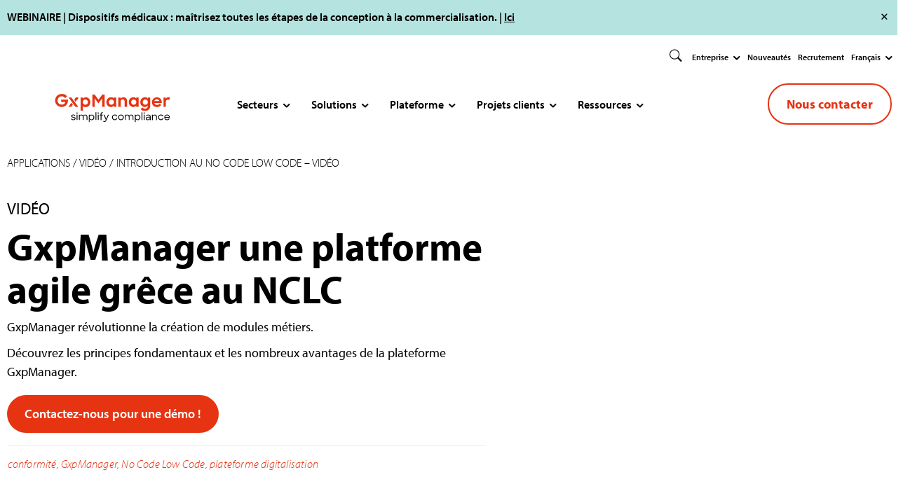

--- FILE ---
content_type: text/html; charset=UTF-8
request_url: https://gxpmanager.com/video/introduction-au-no-code-low-code-video
body_size: 16015
content:
<!DOCTYPE html> <!--[if IEMobile 7 ]><html lang="fr-FR" prefix="og: http://ogp.me/ns# fb: http://ogp.me/ns/fb#"class="no-js iem7"> <![endif]--> <!--[if lt IE 7 ]><html lang="fr-FR" prefix="og: http://ogp.me/ns# fb: http://ogp.me/ns/fb#" class="no-js ie6"> <![endif]--> <!--[if IE 7 ]><html lang="fr-FR" prefix="og: http://ogp.me/ns# fb: http://ogp.me/ns/fb#" class="no-js ie7"> <![endif]--> <!--[if IE 8 ]><html lang="fr-FR" prefix="og: http://ogp.me/ns# fb: http://ogp.me/ns/fb#" class="no-js ie8"> <![endif]--> <!--[if (gte IE 9)|(gt IEMobile 7)|!(IEMobile)|!(IE)]><!--><html lang="fr-FR" prefix="og: http://ogp.me/ns# fb: http://ogp.me/ns/fb#" class="no-js"><!--<![endif]--><html><head><meta charset="UTF-8"><meta http-equiv="X-UA-Compatible" content="IE=edge"><meta name="viewport" content="width=device-width, initial-scale=1,shrink-to-fit=no"><link rel="pingback" href="https://gxpmanager.com/xmlrpc.php"><link rel="stylesheet" href="https://use.typekit.net/yqk0jfj.css"><link rel="apple-touch-icon" sizes="180x180" href="https://gxpmanager.com/wp-content/themes/GxpManager/favicon/apple-touch-icon.png"><link rel="icon" type="image/png" sizes="32x32" href="https://gxpmanager.com/wp-content/themes/GxpManager/favicon/favicon-32x32.png"><link rel="icon" type="image/png" sizes="16x16" href="https://gxpmanager.com/wp-content/themes/GxpManager/favicon/favicon-16x16.png"><link rel="manifest" href="https://gxpmanager.com/wp-content/themes/GxpManager/favicon/site.webmanifest"><link rel="mask-icon" href="https://gxpmanager.com/wp-content/themes/GxpManager/favicon/safari-pinned-tab.svg" color="#7b7b7b"><meta name="msapplication-TileColor" content="#2b5797"><meta name="theme-color" content="#ffffff"><link rel="alternate" hreflang="fr" href="https://gxpmanager.com/video/introduction-au-no-code-low-code-video"><link rel="alternate" hreflang="x-default" href="https://gxpmanager.com/video/introduction-au-no-code-low-code-video"> <!--[if lt IE 9]> <script src="https://oss.maxcdn.com/html5shiv/3.7.2/html5shiv.min.js"></script> <script src="https://oss.maxcdn.com/respond/1.4.2/respond.min.js"></script> <![endif]--> <script>var huOptions = {
          'appID': 'gxpmanagercom-9b793bb',
          'currentLanguage': 'fr'
        }</script> <script src="https://cdn.hu-manity.co/hu-banner.min.js" type="text/javascript" charset="utf-8"></script> <link rel="dns-prefetch" href="//cdn.hu-manity.co" />  <script type="text/javascript">var huOptions = {"appID":"gxpmanagercom-9b793bb","currentLanguage":"fr","blocking":false,"globalCookie":false,"isAdmin":false,"privacyConsent":true,"forms":[]};</script> <script type="text/javascript" src="https://cdn.hu-manity.co/hu-banner.min.js"></script><meta name='robots' content='index, follow, max-image-preview:large, max-snippet:-1, max-video-preview:-1' /><link media="screen" href="https://gxpmanager.com/wp-content/cache/autoptimize/css/autoptimize_92a334b693ffe37cbea4fa53608cfefb.css" rel="stylesheet"><link media="all" href="https://gxpmanager.com/wp-content/cache/autoptimize/css/autoptimize_58c51932d69095aae2c2d2c5f823aecc.css" rel="stylesheet"><title>Qu&#039;est-ce que le No Code Low Code - Comment ça marche ?</title><meta name="description" content="Quel est l&#039;intérêt du No Code Low Code dans la conception d&#039;applications ? Comment ça marche ? Quel est le retour d&#039;expérience ?" /><link rel="canonical" href="https://gxpmanager.com/video/introduction-au-no-code-low-code-video" /><meta name="twitter:card" content="summary_large_image" /><meta name="twitter:title" content="Qu&#039;est-ce que le No Code Low Code - Comment ça marche ?" /><meta name="twitter:description" content="Quel est l&#039;intérêt du No Code Low Code dans la conception d&#039;applications ? Comment ça marche ? Quel est le retour d&#039;expérience ?" /><meta name="twitter:image" content="https://gxpmanager.com/wp-content/uploads/2023/06/Minature-JTO1-Le-No-Code-Low-code.jpg" /><meta name="twitter:site" content="@GxpManager_app" /><meta name="twitter:label1" content="Durée de lecture estimée" /><meta name="twitter:data1" content="1 minute" /> <script type="application/ld+json" class="yoast-schema-graph">{"@context":"https://schema.org","@graph":[{"@type":"WebPage","@id":"https://gxpmanager.com/video/introduction-au-no-code-low-code-video","url":"https://gxpmanager.com/video/introduction-au-no-code-low-code-video","name":"Qu'est-ce que le No Code Low Code - Comment ça marche ?","isPartOf":{"@id":"https://gxpmanager.com/#website"},"primaryImageOfPage":{"@id":"https://gxpmanager.com/video/introduction-au-no-code-low-code-video#primaryimage"},"image":{"@id":"https://gxpmanager.com/video/introduction-au-no-code-low-code-video#primaryimage"},"thumbnailUrl":"https://gxpmanager.com/wp-content/uploads/2023/06/Minature-JTO1-Le-No-Code-Low-code.jpg","datePublished":"2023-06-21T06:52:23+00:00","dateModified":"2025-08-07T09:01:21+00:00","description":"Quel est l'intérêt du No Code Low Code dans la conception d'applications ? Comment ça marche ? Quel est le retour d'expérience ?","breadcrumb":{"@id":"https://gxpmanager.com/video/introduction-au-no-code-low-code-video#breadcrumb"},"inLanguage":"fr-FR","potentialAction":[{"@type":"ReadAction","target":["https://gxpmanager.com/video/introduction-au-no-code-low-code-video"]}]},{"@type":"ImageObject","inLanguage":"fr-FR","@id":"https://gxpmanager.com/video/introduction-au-no-code-low-code-video#primaryimage","url":"https://gxpmanager.com/wp-content/uploads/2023/06/Minature-JTO1-Le-No-Code-Low-code.jpg","contentUrl":"https://gxpmanager.com/wp-content/uploads/2023/06/Minature-JTO1-Le-No-Code-Low-code.jpg","width":2359,"height":1321,"caption":"Vidéo 1 - Le No Code Low code par Jérôme Tomaselli"},{"@type":"BreadcrumbList","@id":"https://gxpmanager.com/video/introduction-au-no-code-low-code-video#breadcrumb","itemListElement":[{"@type":"ListItem","position":1,"name":"Vidéo","item":"https://gxpmanager.com/video"},{"@type":"ListItem","position":2,"name":"Introduction au No Code Low Code &#8211; Vidéo"}]},{"@type":"WebSite","@id":"https://gxpmanager.com/#website","url":"https://gxpmanager.com/","name":"GxpManager - Simplify Compliance","description":"Data-driven pour une conformité simplifiée","publisher":{"@id":"https://gxpmanager.com/#organization"},"potentialAction":[{"@type":"SearchAction","target":{"@type":"EntryPoint","urlTemplate":"https://gxpmanager.com/?s={search_term_string}"},"query-input":{"@type":"PropertyValueSpecification","valueRequired":true,"valueName":"search_term_string"}}],"inLanguage":"fr-FR"},{"@type":"Organization","@id":"https://gxpmanager.com/#organization","name":"GxpManager","url":"https://gxpmanager.com/","logo":{"@type":"ImageObject","inLanguage":"fr-FR","@id":"https://gxpmanager.com/#/schema/logo/image/","url":"https://gxpmanager.com/wp-content/uploads/2025/03/logo_simplifyCompliance_fondBlanc.png","contentUrl":"https://gxpmanager.com/wp-content/uploads/2025/03/logo_simplifyCompliance_fondBlanc.png","width":350,"height":99,"caption":"GxpManager"},"image":{"@id":"https://gxpmanager.com/#/schema/logo/image/"},"sameAs":["https://x.com/GxpManager_app","https://www.linkedin.com/company/gxpmanager/"]}]}</script> <link rel='dns-prefetch' href='//ajax.googleapis.com' /><link rel='dns-prefetch' href='//cdn.jsdelivr.net' /><link rel='dns-prefetch' href='//cdnjs.cloudflare.com' /><link rel="alternate" title="oEmbed (JSON)" type="application/json+oembed" href="https://gxpmanager.com/wp-json/oembed/1.0/embed?url=https%3A%2F%2Fgxpmanager.com%2Fvideo%2Fintroduction-au-no-code-low-code-video" /><link rel="alternate" title="oEmbed (XML)" type="text/xml+oembed" href="https://gxpmanager.com/wp-json/oembed/1.0/embed?url=https%3A%2F%2Fgxpmanager.com%2Fvideo%2Fintroduction-au-no-code-low-code-video&#038;format=xml" /><link rel="stylesheet" type="text/css" href="https://use.typekit.net/yqk0jfj.css"><link rel='stylesheet' id='slicksliderstyle-css' href='//cdnjs.cloudflare.com/ajax/libs/slick-carousel/1.8.1/slick.min.css?ver=1.0' type='text/css' media='' /><link rel='stylesheet' id='elementor-post-9-css' href='https://gxpmanager.com/wp-content/cache/autoptimize/css/autoptimize_single_6594559eed921d7ed214119107fd0f5e.css?ver=1762512707' type='text/css' media='all' /><link rel='stylesheet' id='elementor-post-21751-css' href='https://gxpmanager.com/wp-content/cache/autoptimize/css/autoptimize_single_929087e4feaaffc4a137de9a811dd312.css?ver=1762538293' type='text/css' media='all' /> <script defer type="text/javascript" src="https://ajax.googleapis.com/ajax/libs/jquery/3.6.0/jquery.min.js?ver=1.0" id="jquery3_6_1-js"></script> <script type="text/javascript" src="https://gxpmanager.com/wp-includes/js/jquery/jquery.min.js?ver=3.7.1" id="jquery-core-js"></script> <script defer type="text/javascript" src="https://gxpmanager.com/wp-includes/js/jquery/jquery-migrate.min.js?ver=3.4.1" id="jquery-migrate-js"></script> <script defer type="text/javascript" src="https://gxpmanager.com/wp-content/plugins/elementor/assets/lib/font-awesome/js/v4-shims.min.js?ver=3.31.5" id="font-awesome-4-shim-js"></script> <link rel="https://api.w.org/" href="https://gxpmanager.com/wp-json/" /><link rel="alternate" title="JSON" type="application/json" href="https://gxpmanager.com/wp-json/wp/v2/video/21751" /><link rel='shortlink' href='https://gxpmanager.com/?p=21751' /><meta name="generator" content="Elementor 3.31.5; features: additional_custom_breakpoints; settings: css_print_method-external, google_font-enabled, font_display-auto"><meta property="og:locale" content="fr_FR"/><meta property="og:site_name" content="GxpManager - Simplify Compliance"/><meta property="og:title" content="Qu&#039;est-ce que le No Code Low Code - Comment ça marche ?"/><meta property="og:url" content="https://gxpmanager.com/video/introduction-au-no-code-low-code-video"/><meta property="og:type" content="article"/><meta property="og:description" content="Quel est l&#039;intérêt du No Code Low Code dans la conception d&#039;applications ? Comment ça marche ? Quel est le retour d&#039;expérience ?"/><meta property="og:image" content="https://gxpmanager.com/wp-content/uploads/2023/06/Minature-JTO1-Le-No-Code-Low-code.jpg"/><meta property="og:image:url" content="https://gxpmanager.com/wp-content/uploads/2023/06/Minature-JTO1-Le-No-Code-Low-code.jpg"/><meta property="og:image:secure_url" content="https://gxpmanager.com/wp-content/uploads/2023/06/Minature-JTO1-Le-No-Code-Low-code.jpg"/><meta name="twitter:title" content="Qu&#039;est-ce que le No Code Low Code - Comment ça marche ?"/><meta name="twitter:url" content="https://gxpmanager.com/video/introduction-au-no-code-low-code-video"/><meta name="twitter:description" content="Quel est l&#039;intérêt du No Code Low Code dans la conception d&#039;applications ? Comment ça marche ? Quel est le retour d&#039;expérience ?"/><meta name="twitter:image" content="https://gxpmanager.com/wp-content/uploads/2023/06/Minature-JTO1-Le-No-Code-Low-code.jpg"/><meta name="twitter:card" content="summary_large_image"/></head>  <script defer src="[data-uri]"></script> <body class="wp-singular video-template-default single single-video postid-21751 single-format-standard wp-theme-GxpManager cookies-not-set elementor-default elementor-kit-9 elementor-page elementor-page-21751"><div id="feedback" class="feedback hide--second px-3 information"><div class="d-flex feedback-content container-xxl"><div class="me-auto font-weight-semi-bold"><p>WEBINAIRE | Dispositifs médicaux : maîtrisez toutes les étapes de la conception à la commercialisation. | <a href="https://gxpmanager.com/webinar/dispositifs-medicaux-maitrisez-toutes-les-etapes-de-la-conception-a-la-commercialisation">Ici</a></p></div><div id="close" class="close d-flex align-items-center" onclick="window.cb_hideCookieBanner();"><span class="eicon-editor-close"></span></div></div></div><div id="container-global"><header id="header" class="container-xxl"><div id="menuTop" class="row"><div class="col-lg-12 d-flex align-items-center justify-content-end"><ul class="p-0 menuTop__list"><li class="dropdown drowpdownSearch show menuTop__list__link menuTop__list__link"> <button class="px-0 dropdown-toggle" type="button" id="dropdownSearch" data-bs-toggle="dropdown" aria-label="Rechercher sur le site" aria-expanded="false"><span class="d-none">Rechercher</span><i class="fs-3 bi bi-search"></i></button><div class="dropdown-menu p-4" aria-labelledby="dropdownSearch"><div class="rechercheLibre"><form role="search" method="get" class="search-form row" action="https://gxpmanager.com/centre-de-ressources/"> <input type="text" class="mb-3" id="search_centreressources" name="search_centreressources" value="" placeholder="Chercher sur le site " /> <input type="submit" class="d-inline cta-gxpmanager search-submit mb-3" value="Rechercher" /></form></div><p class="font-size-production font-weight-light text-uppercase mb-3">Aller directement à :</p><ul><li class="mb-2"><a href="https://gxpmanager.com/centre-de-ressources/">Centre de ressources</a></li><li class="mb-2"><a href="https://gxpmanager.com/centre-de-ressources/?type_ressources=webinar">Webinaire</a></li><li class="mb-2"><a href="https://gxpmanager.com/centre-de-ressources/?type_ressources=casusage">Cas d'usage</a></li><li class="mb-2"><a href="https://gxpmanager.com/centre-de-ressources/?type_ressources=post">Actualités</a></li></ul></div></li><li class="dropdown show menuTop__list__link menuTop__list__link menuTop__list__link--chevron"><button class="px-0 dropdown-toggle" type="button" data-bs-toggle="dropdown" aria-expanded="false">Entreprise </button><ul class="dropdown-menu px-3" aria-labelledby="dropdownMenu"><li class="mb-2"><a href="https://www.gxpmanager.com/entreprise/qui-sommes-nous/" target="_self">Qui sommes-nous ?</a></li><li class="mb-2"><a href="https://www.gxpmanager.com/centre-de-ressources/temoignages-clients/" target="_self">Témoignages clients</a></li><li class="mb-2"><a href="https://gxpmanager.com/entreprise/partenaires/" target="_self">Partenaires</a></li><li class="mb-2"><a href="https://gxpmanager.com/centre-de-ressources?type_ressources=post&#038;secteurs=&#038;search_centreressources=#main-search" target="_self">Actualités</a></li><li class="mb-2"><a href="https://www.gxpmanager.com/entreprise/contact" target="_self">Contact</a></li></ul></li><li class="menuTop__list__link"><a href="https://gxpmanager.com/centre-de-ressources?type_ressources=nouveaute&#038;secteurs=&#038;search_centreressources=#main-search" target="_blank">Nouveautés</a></li><li class="menuTop__list__link"><a href="https://www.gxpmanager.com/entreprise/recrutement/" target="_self">Recrutement</a></li><li class="dropdown show menuTop__list__link menuTop__list__link menuTop__list__link--chevron"><button class="px-0 dropdown-toggle" type="button" id="dropdownMenu" data-bs-toggle="dropdown" aria-expanded="false">Français </button><ul class="dropdown-menu px-3" aria-labelledby="dropdownMenu"><li class="mb-2"><a href="https://en.gxpmanager.com">Anglais</a></li></ul></li></ul></div></div><div id="mainMenu" class="row mainMenu mt-3"><div class="col-md-3 col-8"> <a href="https://gxpmanager.com"><img class="img-fluid logo" src="https://gxpmanager.com/wp-content/uploads/2025/03/logo_simplifyCompliance.svg" alt="Logo GxpManager - simplify compliance" /></a></div><div class="col-lg-7 pt-2 d-none d-lg-block"><div class="mainMenu__list"><div id="count-0" class="dropdown dropdown-megamenu"><span class="dropdown-toggle font-size-production font-weight-semi-bold mainMenu__list__link--chevron count-0" data-toggle="dropdown" role="button" aria-haspopup="true" aria-expanded="false">Secteurs</span><div class="dropdown-container"><div class="container-xl"><div class="row"><div class="col-xl-4 col-sm-4 ps-0 py-4 pe-0 border-right"><ul class="dropdown-container__list p-0 mb-0" style="padding-top:12px !important;"><li class="list"><a class="py-3 ps-3 pe-3" href="https://gxpmanager.com/applications/secteurs/dispositifs-medicaux"><span class="mb-3 line-height-nav">Dispositifs médicaux</span><span class="font-size-legende font-weight-regular"></span></a></li><li class="list"><a class="py-3 ps-3 pe-3" href="https://gxpmanager.com/applications/secteurs/pharma-biotech"><span class="mb-3 line-height-nav">Pharma &#038; Biotech</span><span class="font-size-legende font-weight-regular"></span></a></li><li class="list"><a class="py-3 ps-3 pe-3" href="https://gxpmanager.com/applications/secteurs/cosmetique-dermatologie"><span class="mb-3 line-height-nav">Cosmétique &#038; Dermatologie</span><span class="font-size-legende font-weight-regular"></span></a></li><li class="list"><a class="py-3 ps-3 pe-3" href="https://gxpmanager.com/applications/secteurs/laboratoire"><span class="mb-3 line-height-nav">Laboratoires</span><span class="font-size-legende font-weight-regular"></span></a></li></ul></div><div class="col-xl-4 col-sm-4 ps-0 py-4 pe-0 border-right"><ul class="dropdown-container__list p-0 mb-0" style="padding-top:12px !important;"></ul></div></div></div></div></div><div id="count-1" class="dropdown dropdown-megamenu"><span class="dropdown-toggle font-size-production font-weight-semi-bold mainMenu__list__link--chevron count-1" data-toggle="dropdown" role="button" aria-haspopup="true" aria-expanded="false">Solutions</span><div class="dropdown-container"><div class="container-xl"><div class="row"><div class="col-xl-4 col-sm-4 ps-0 py-4 pe-0 border-right"><ul class="dropdown-container__list p-0 mb-0"><span class="font-size-production font-weight-medium seagreen text-uppercase mb-4 ps-3">Une Application ECMS et ses modules</span><li class="list"><a class="py-3 ps-3 pe-3" href="https://gxpmanager.com/applications/applications-standard/qms-4-sme-by-gxpmanager-application-builder"><span class="mb-3 line-height-nav">Management de la Qualité</span><span class="font-size-legende font-weight-regular"></span></a></li><li class="list"><a class="py-3 ps-3 pe-3" href="https://gxpmanager.com/applications/applications-standard/gestion-des-audits"><span class="mb-3 line-height-nav">Gestion des audits</span><span class="font-size-legende font-weight-regular"></span></a></li><li class="list"><a class="py-3 ps-3 pe-3" href="https://gxpmanager.com/applications/applications-standard/gestion-hse"><span class="mb-3 line-height-nav">Gestion HSE</span><span class="font-size-legende font-weight-regular"></span></a></li><li class="list"><a class="py-3 ps-3 pe-3" href="https://gxpmanager.com/applications/applications-standard/capa"><span class="mb-3 line-height-nav">Actions correctives et préventives</span><span class="font-size-legende font-weight-regular"></span></a></li><li class="list"><a class="py-3 ps-3 pe-3" href="https://gxpmanager.com/applications/applications-standard/rgpd"><span class="mb-3 line-height-nav">RGPD</span><span class="font-size-legende font-weight-regular"></span></a></li><li class="list"><a class="py-3 ps-3 pe-3" href="https://gxpmanager.com/applications/applications-standard/gestion-des-fournisseurs"><span class="mb-3 line-height-nav">Gestion des fournisseurs</span><span class="font-size-legende font-weight-regular"></span></a></li></ul></div><div class="col-xl-4 col-sm-4 ps-0 py-4 pe-0 border-right"><ul class="dropdown-container__list p-0 mb-0" style="padding-top:12px !important;"><li class="list"><a class="py-3 ps-3 pe-3" href="https://gxpmanager.com/applications/applications-standard/application-artworks"><span class="mb-3 line-height-nav">Module Gestion des Artworks</span><span class="font-size-legende font-weight-regular"></span></a></li><li class="list"><a class="py-3 ps-3 pe-3" href="https://gxpmanager.com/applications/applications-personnalisables/gestion-du-plan-directeur-de-validation-et-inventaires"><span class="mb-3 line-height-nav">Gestion du Plan directeur de validation et Inventaires</span><span class="font-size-legende font-weight-regular"></span></a></li><li class="list"><a class="py-3 ps-3 pe-3" href="https://gxpmanager.com/applications/applications-personnalisables/analyse-des-risques"><span class="mb-3 line-height-nav">Analyse des Risques DM</span><span class="font-size-legende font-weight-regular"></span></a></li><li class="list"><a class="py-3 ps-3 pe-3" href="https://gxpmanager.com/applications/applications-personnalisables/gestion-de-la-formation"><span class="mb-3 line-height-nav">Management de la formation</span><span class="font-size-legende font-weight-regular"></span></a></li><li class="list"><a class="py-3 ps-3 pe-3" href="https://gxpmanager.com/applications/applications-personnalisables/gestion-des-validations"><span class="mb-3 line-height-nav">Gestion des Validations</span><span class="font-size-legende font-weight-regular"></span></a></li><li class="list"><a class="py-3 ps-3 pe-3" href="https://gxpmanager.com/applications/applications-standard/gxplabs"><span class="mb-3 line-height-nav">GxpLabs &#8211; Gestion des laboratoires</span><span class="font-size-legende font-weight-regular"></span></a></li></ul></div><div class="col-xl-4 col-sm-4 ps-0 py-4 pe-0 border-right"><ul class="dropdown-container__list p-0 mb-0"><span class="font-size-production font-weight-medium seagreen text-uppercase mb-4 ps-3">L'application ECMS</span><li class="list"><p>Centraliser, exploiter et analyser vos données critiques.<br /> <a class="ms-3 me-3 cta-pin font-weight-bold" style="display: inline-block;" href="https://gxpmanager.com/plateforme/ecms">En savoir plus sur l&rsquo;ECMS</a></p></li></ul><ul class="dropdown-container__list p-0 mb-0" style="padding-top:12px !important;"><li class="list"><p><a class="ms-3 me-3 cta-pin font-weight-bold" style="display: inline-block;" href="https://gxpmanager.com/applications/applications-standard">Modules Métiers</a></p></li></ul><ul class="dropdown-container__list p-0 mb-0" style="padding-top:12px !important;"><li class="list"><p><a class="ms-3 me-3 cta-pin font-weight-bold" style="display: inline-block;" href="https://gxpmanager.com/applications/applications-specifiques-a-la-carte">Modules Sur-Mesure</a></p></li></ul></div></div></div></div></div><div id="count-2" class="dropdown dropdown-megamenu"><span class="dropdown-toggle font-size-production font-weight-semi-bold mainMenu__list__link--chevron count-2" data-toggle="dropdown" role="button" aria-haspopup="true" aria-expanded="false">Plateforme</span><div class="dropdown-container"><div class="container-xl"><div class="row"><div class="col-xl-4 col-sm-4 ps-0 py-4 pe-0 border-right"><ul class="dropdown-container__list p-0 mb-0" style="padding-top:12px !important;"><li class="list"><a class="py-3 ps-3 pe-3" href="https://gxpmanager.com/plateforme"><span class="mb-3 line-height-nav">Plateforme</span><span class="font-size-legende font-weight-regular">Créez votre application conforme en quelques clics.</span></a></li><li class="list"><a class="py-3 ps-3 pe-3" href="https://gxpmanager.com/plateforme/ecms"><span class="mb-3 line-height-nav">ECMS &#8211; Enterprise Compliance Management System</span><span class="font-size-legende font-weight-regular">Un outil pour centraliser, exploiter et analyser vos données critiques</span></a></li><li class="list"><a class="py-3 ps-3 pe-3" href="https://gxpmanager.com/plateforme/abonnement"><span class="mb-3 line-height-nav">Abonnement</span><span class="font-size-legende font-weight-regular">Découvrez notre plateforme disponible sous abonnement</span></a></li></ul></div><div class="col-xl-4 col-sm-4 ps-0 py-4 pe-0 border-right"><ul class="dropdown-container__list p-0 mb-0" style="padding-top:12px !important;"><li class="list"><p><a class="py-3 ps-3 pe-3" href="https://gxpmanager.com/applications/applications-specifiques-a-la-carte#gxpforms"><span class="mb-3 line-height-nav">Digitalisation de formulaires</span><span class="font-size-legende font-weight-regular">Digitaliez vos formulaire papier, Word®, pdf&#8230;</span></a></p></li><li class="list"><p><a class="py-3 ps-3 pe-3" href="https://gxpmanager.com/applications/applications-specifiques-a-la-carte#gxpxl"><span class="mb-3 line-height-nav">Digitalisation de tableurs</span><span class="font-size-legende font-weight-regular">Digitalisez vos Excel® et autres tableurs</span></a></p></li><li class="list"><p><a class="py-3 ps-3 pe-3" href="https://gxpmanager.com/applications/applications-specifiques-a-la-carte#appcomplexes"><span class="mb-3 line-height-nav">Applications complexes</span><span class="font-size-legende font-weight-regular">Vos applications réalisées par nos experts</span></a></p></li><li class="list"><p><a class="py-3 ps-3 pe-3" href="https://gxpmanager.com/applications/applications-specifiques-a-la-carte#gxpstudio"><span class="mb-3 line-height-nav">GxpManager Studio</span><span class="font-size-legende font-weight-regular">Créez vous même vos applications</span></a></p></li></ul></div><div class="col-xl-4 col-sm-4 ps-0 py-4 pe-0 border-right"><ul class="dropdown-container__list p-0 mb-0" style="padding-top:12px !important;"><li class="list"><a class="py-3 ps-3 pe-3" href="https://gxpmanager.com/plateforme/gxpanalytics"><span class="mb-3 line-height-nav">GxpAnalytics</span><span class="font-size-legende font-weight-regular">Vos Dashboards / KPI personnalisés</span></a></li><li class="list"><a class="py-3 ps-3 pe-3" href="https://gxpmanager.com/plateforme/securite-des-donnees"><span class="mb-3 line-height-nav">Sécurité des données</span><span class="font-size-legende font-weight-regular">La sécurité de vos données fait partie de l’adn de la plateforme GxpManager.</span></a></li><li class="list"><a class="py-3 ps-3 pe-3" href="https://gxpmanager.com/plateforme/solutions-tracabilite-conformite"><span class="mb-3 line-height-nav">Traçabilité</span><span class="font-size-legende font-weight-regular">Assurez la traçabilité dans les secteurs réglementés</span></a></li><li class="list"><a class="py-3 ps-3 pe-3" href="https://gxpmanager.com/plateforme/integrite-des-donnees"><span class="mb-3 line-height-nav">Intégrité des données</span><span class="font-size-legende font-weight-regular">Au cœur de la conformité réglementaire</span></a></li></ul></div></div></div></div></div><div id="count-3" class="dropdown dropdown-megamenu"><span class="dropdown-toggle font-size-production font-weight-semi-bold mainMenu__list__link--chevron count-3" data-toggle="dropdown" role="button" aria-haspopup="true" aria-expanded="false">Projets clients</span><div class="dropdown-container"><div class="container-xl"><div class="row"><div class="col-xl-4 col-sm-4 ps-0 py-4 pe-0 border-right"><ul class="dropdown-container__list p-0 mb-0" style="padding-top:12px !important;"><li class="list"><a class="py-3 ps-3 pe-3" href="https://gxpmanager.com/cas-usage/digitalisation-de-formulaires"><span class="mb-3 line-height-nav">Cas client Merck® : Digitalisation de formulaires</span><span class="font-size-legende font-weight-regular">Une digitalisation pour un gain de productivité équivalent à plus de 4 ETP par an</span></a></li><li class="list"><a class="py-3 ps-3 pe-3" href="https://gxpmanager.com/cas-usage/systeme-de-management-de-la-qualite-pour-une-entreprise-de-logistique-pharmaceutique"><span class="mb-3 line-height-nav">CAS CLIENT : Euromed Pharma digitalise son système qualité.</span><span class="font-size-legende font-weight-regular">Une gestion simplifiée des processus qualité et une mise en conformité 21 CFR part 11</span></a></li><li class="list"><a class="py-3 ps-3 pe-3" href="https://gxpmanager.com/cas-usage/digitalisation-dun-service-de-culture-cellulaire"><span class="mb-3 line-height-nav">Digitalisation d&rsquo;un service de culture cellulaire</span><span class="font-size-legende font-weight-regular">L’application permet de planifier les cultures et d’assurer la traçabilité de chacune des actions </span></a></li><li class="list"><a class="py-3 ps-3 pe-3" href="https://gxpmanager.com/cas-usage/artworks-gestion-darticles-de-conditionnements-adc-et-de-promotions"><span class="mb-3 line-height-nav">Artworks : Gestion d&rsquo;Articles de Conditionnement (ADC) et de promotions</span><span class="font-size-legende font-weight-regular">La gestion des artworks permet de simplifier et d’accélérer la validation des Articles de conditionnement</span></a></li></ul></div><div class="col-xl-4 col-sm-4 ps-0 py-4 pe-0 border-right"><ul class="dropdown-container__list p-0 mb-0" style="padding-top:12px !important;"><li class="list"><a class="py-3 ps-3 pe-3" href="https://gxpmanager.com/cas-usage/gestion-dinventaire-de-systemes-informatises_rd"><span class="mb-3 line-height-nav">Gestion d’inventaire des systèmes informatisés R&#038;D</span><span class="font-size-legende font-weight-regular">Créer une application conforme avec les obligations réglementaires, qui facilite la gestion du processus d’inventaire.</span></a></li><li class="list"><a class="py-3 ps-3 pe-3" href="https://gxpmanager.com/cas-usage/gestion-du-processus-de-demenagement-dequipements-de-laboratoires"><span class="mb-3 line-height-nav">Gestion du processus de déménagement d’équipements de laboratoires</span><span class="font-size-legende font-weight-regular">Identifier l’ensemble des étapes nécessaires pour déménager un équipement et structurer une démarche de gestion de projet associée.</span></a></li><li class="list"><a class="py-3 ps-3 pe-3" href="https://gxpmanager.com/cas-usage/processus-master-data"><span class="mb-3 line-height-nav">Processus Master Data (MDM)</span><span class="font-size-legende font-weight-regular">Digitaliser la collecte, la vérification et l’approbation de Master Data</span></a></li><li class="list"><a class="py-3 ps-3 pe-3" href="https://gxpmanager.com/cas-usage/valorisation-de-materiel-reforme"><span class="mb-3 line-height-nav">Valorisation de matériel réformé</span><span class="font-size-legende font-weight-regular">Valoriser le matériel réformé et permettre sa réutilisation par d’autres installations</span></a></li></ul></div><div class="col-xl-4 col-sm-4 ps-0 py-4 pe-0 border-right"><ul class="dropdown-container__list p-0 mb-0" style="padding-top:12px !important;"><li class="list"><a class="py-3 ps-3 pe-3" href="https://gxpmanager.com/cas-usage/gestion-conformite-transport-aerien"><span class="mb-3 line-height-nav">Gestion de la conformité pour un transporteur aérien</span><span class="font-size-legende font-weight-regular">Elimination des fichiers Excel® de la gestion des données réglementaires - audits facilités</span></a></li><li class="list"><a class="py-3 ps-3 pe-3" href="https://gxpmanager.com/cas-usage/realisation-dune-application-sur-mesure-de-gestion-des-qualifications-validations-dequipements-et-de-process"><span class="mb-3 line-height-nav">Gestion des qualifications/validations d’équipements et de process</span><span class="font-size-legende font-weight-regular">Planification et suivi des activités de qualification et validation d’équipements et de process de fabrication</span></a></li></ul><ul class="dropdown-container__list p-0 mb-0"><span class="font-size-production font-weight-medium seagreen text-uppercase mb-4 ps-3">Cas d'usage</span><li class="list"><p><span class="py-3 ps-3 pe-3 font-size-legende font-weight-regular">Découvrez comment les entreprises s&rsquo;appuient sur la plateforme No Code Low Code de GxpManager pour répondre à leurs besoins</span><br /> <a class="ms-3 me-3 cta-pin font-weight-bold" style="display: inline-block;" href="https://gxpmanager.com/centre-de-ressources?type_ressources=casusage&amp;secteurs=&amp;search_centreressources=#main-search" target="_self">Tous les cas d&rsquo;usage</a></p></li></ul></div></div></div></div></div><div id="count-4" class="dropdown dropdown-megamenu"><span class="dropdown-toggle font-size-production font-weight-semi-bold mainMenu__list__link--chevron count-4" data-toggle="dropdown" role="button" aria-haspopup="true" aria-expanded="false">Ressources</span><div class="dropdown-container"><div class="container-xl"><div class="row"><div class="col-xl-4 col-sm-4 ps-0 py-4 pe-0 border-right"><ul class="dropdown-container__list p-0 mb-0"><span class="font-size-production font-weight-medium seagreen text-uppercase mb-4 ps-3"><a style= "color: #08988e" " href="https://gxpmanager.com/centre-de-ressources?type_ressources=post&secteurs=&search_centreressources=#main-search">Actualités</a> </span><li class="list"><a class="py-3 ps-3 pe-3" href="https://gxpmanager.com/equipements-de-laboratoire-faciliter-linventaire-et-la-maintenance"><span class="mb-3 line-height-nav">Équipements de laboratoire : faciliter l’inventaire et la maintenance</span><span class="font-size-legende font-weight-regular">Gérez vos équipements de laboratoire sans stress grâce à la digitalisation.</span></a></li><li class="list"><a class="py-3 ps-3 pe-3" href="https://gxpmanager.com/cybervadis-score-mature-944"><span class="mb-3 line-height-nav">GxpManager &#8211; score d’excellence de 944 dans l’évaluation CyberVadis</span><span class="font-size-legende font-weight-regular">GxpManager atteint le niveau "Mature" dans l’évaluation CyberVadis</span></a></li><li class="list"><a class="py-3 ps-3 pe-3" href="https://gxpmanager.com/paper-on-glass-digitalisation"><span class="mb-3 line-height-nav">« Paper on Glass »: les prémices de la digitalisation&#8230;</span><span class="font-size-legende font-weight-regular">Cette méthode montre vite ses limites en termes d’efficacité et d’innovation. </span></a></li></ul><ul class="dropdown-container__list p-0 mb-0"><span class="font-size-production font-weight-medium seagreen text-uppercase mb-4 ps-3">2025</span><li class="list"><a class="py-3 ps-3 pe-3" href="https://gxpmanager.com/nos-evenements-2025"><span class="mb-3 line-height-nav">Nos évènements 2025</span><span class="font-size-legende font-weight-regular">Retrouvez nous en 2025 lors de nos salons et webinaires.</span></a></li></ul></div><div class="col-xl-4 col-sm-4 ps-0 py-4 pe-0 border-right"><ul class="dropdown-container__list p-0 mb-0"><span class="font-size-production font-weight-medium seagreen text-uppercase mb-4 ps-3"><a class="seagreen" " href="https://gxpmanager.com/centre-de-ressources?type_ressources=webinar&secteurs&search_centreressources&webinaire=a_la_demande#main-search">Webinaires à la demande</a> </span><li class="list"><a class="py-3 ps-3 pe-3" href="https://gxpmanager.com/webinar/digitalisez-votre-systeme-qualite-pour-simplifier-votre-gestion"><span class="mb-3 line-height-nav">Digitalisez votre système qualité pour simplifier votre gestion de la conformité</span><span class="font-size-legende font-weight-regular">Processus complexes, surcharge papier, pression réglementaire : comment reprendre la main et gagner en efficacité ?</span></a></li><li class="list"><a class="py-3 ps-3 pe-3" href="https://gxpmanager.com/webinar/dispositifs-medicaux-maitrisez-toutes-les-etapes-de-la-conception-a-la-commercialisation"><span class="mb-3 line-height-nav">Dispositifs médicaux : maîtrisez toutes les étapes de la conception à la commercialisation</span><span class="font-size-legende font-weight-regular">Optimisez vos délais de lancement, éviter les rappels coûteux et fluidifier la collaboration</span></a></li><li class="list"><a class="py-3 ps-3 pe-3" href="https://gxpmanager.com/webinar/maitrisez-vos-audits-dans-les-secteurs-reglementes"><span class="mb-3 line-height-nav">Êtes-vous vraiment Audit Ready ? Transformez vos audits et inspections en formalité</span><span class="font-size-legende font-weight-regular">Méthodes et outils pour transformer les audits et inspections en formalité.</span></a></li></ul><ul class="dropdown-container__list p-0 mb-0"><span class="font-size-production font-weight-medium seagreen text-uppercase mb-4 ps-3"><a class="seagreen" " href="https://gxpmanager.com/centre-de-ressources?type_ressources=video&secteurs=&search_centreressources=#main-search">Vidéos</a> </span><li class="list"><p><a class="py-3 ps-3 pe-3" href="https://gxpmanager.com/centre-de-ressources?type_ressources=video&amp;secteurs=&amp;search_centreressources=#main-search"><span class="mb-3 line-height-nav">Toutes nos vidéos</span><span class="font-size-legende font-weight-regular">Découvrez les démonstrations de nos applications et plus encore</span></a></p></li></ul></div><div class="col-xl-4 col-sm-4 ps-0 py-4 pe-0 border-right"><ul class="dropdown-container__list p-0 mb-0"><span class="font-size-production font-weight-medium seagreen text-uppercase mb-4 ps-3"><a class="seagreen" " href="https://gxpmanager.com/centre-de-ressources/temoignages-clients">Témoignages clients</a> </span><li class="list"><a class="py-3 ps-3 pe-3" href="https://gxpmanager.com/cas-usage/digitalisation-de-formulaires"><span class="mb-3 line-height-nav">Cas client Merck® : Digitalisation de formulaires</span><span class="font-size-legende font-weight-regular"></span></a></li><li class="list"><a class="py-3 ps-3 pe-3" href="https://gxpmanager.com/centre-de-ressources/temoignages-clients/sanofi"><span class="mb-3 line-height-nav">Sanofi</span><span class="font-size-legende font-weight-regular"></span></a></li><li class="list"><a class="py-3 ps-3 pe-3" href="https://gxpmanager.com/centre-de-ressources/temoignages-clients/inpharmasci"><span class="mb-3 line-height-nav">Athena IPS</span><span class="font-size-legende font-weight-regular"></span></a></li><li class="list"><a class="py-3 ps-3 pe-3" href="https://gxpmanager.com/centre-de-ressources/temoignages-clients/crcdc-ca"><span class="mb-3 line-height-nav">CRCDC Nouvelle-Aquitaine</span><span class="font-size-legende font-weight-regular"></span></a></li></ul><ul class="dropdown-container__list p-0 mb-0" style="padding-top:12px !important;"><li class="list"><p><a class="ms-3 me-3 cta-pin font-weight-bold" style="display: inline-block;" href="https://gxpmanager.com/centre-de-ressources">Toutes les ressources</a></p><p><a class="ms-3 me-3 cta-pin font-weight-bold" style="display: inline-block;" href="https://gxpmanager.com/inscription-newsletter-formulaire">Inscription newsletter</a></p></li></ul></div></div></div></div></div></div></div><nav class="col-md-9 text-end col-4 d-lg-none nav-mobile"> <button type="button"  data-bs-toggle="modal" data-bs-target="#navMobile"> <span class="eicon-menu-bar"></span> </button></nav><div class="col-lg-2 pt-2 text-end d-none d-lg-block"> <a href=" /entreprise/contact" class="cta-gxpmanager-border">Nous contacter</a></div></div></header><div id="fil-ariane" class="container-xxl"><div class="row"><div class="col-xl-12 mx-1 mt-5 font-size-production font-weight-light text-uppercase" id="breadcrumbs"><a href="https://gxpmanager.com/applications">Applications</a> / <a href="https://gxpmanager.com/centre-de-ressources?type_ressources=video">Vidéo</a> / Introduction au No Code Low Code &#8211; Vidéo</div></div></div><div class="overlay"></div><main class="container-fluid g-0"><div data-elementor-type="wp-post" data-elementor-id="21751" class="elementor elementor-21751" data-elementor-post-type="video"><section class="elementor-section elementor-top-section elementor-element elementor-element-f8ff5d9 elementor-reverse-mobile elementor-section-content-middle elementor-section-boxed elementor-section-height-default elementor-section-height-default" data-id="f8ff5d9" data-element_type="section"><div class="elementor-container elementor-column-gap-default"><div class="elementor-column elementor-col-50 elementor-top-column elementor-element elementor-element-917c78d" data-id="917c78d" data-element_type="column"><div class="elementor-widget-wrap elementor-element-populated"><div class="elementor-element elementor-element-da345b6 elementor-widget elementor-widget-text-editor" data-id="da345b6" data-element_type="widget" data-widget_type="text-editor.default"><div class="elementor-widget-container"><p>vidéo</p></div></div><div class="elementor-element elementor-element-fe24462 elementor-widget elementor-widget-heading" data-id="fe24462" data-element_type="widget" data-widget_type="heading.default"><div class="elementor-widget-container"><h1 class="elementor-heading-title elementor-size-default">GxpManager une platforme agile grêce au NCLC</h1></div></div><div class="elementor-element elementor-element-ba74832 elementor-widget elementor-widget-text-editor" data-id="ba74832" data-element_type="widget" data-widget_type="text-editor.default"><div class="elementor-widget-container"><p>GxpManager révolutionne la création de modules métiers.</p><p>Découvrez les principes fondamentaux et les nombreux avantages de la plateforme GxpManager.</p></div></div><div class="elementor-element elementor-element-4aaac20 elementor-align-left elementor-widget__width-auto elementor-widget elementor-widget-button" data-id="4aaac20" data-element_type="widget" data-widget_type="button.default"><div class="elementor-widget-container"><div class="elementor-button-wrapper"> <a class="elementor-button elementor-button-link elementor-size-md" href="https://gxpmanager.com/entreprise/demande-de-demo?utm_source=NCLC_video"> <span class="elementor-button-content-wrapper"> <span class="elementor-button-text">Contactez-nous pour une démo !</span> </span> </a></div></div></div><div class="elementor-element elementor-element-78148da elementor-widget-divider--view-line elementor-widget elementor-widget-divider" data-id="78148da" data-element_type="widget" data-widget_type="divider.default"><div class="elementor-widget-container"><div class="elementor-divider"> <span class="elementor-divider-separator"> </span></div></div></div><div class="elementor-element elementor-element-b879325 elementor-align-left elementor-widget elementor-widget-post-info" data-id="b879325" data-element_type="widget" data-widget_type="post-info.default"><div class="elementor-widget-container"><ul class="elementor-icon-list-items elementor-post-info"><li class="elementor-icon-list-item elementor-repeater-item-fe255df" itemprop="about"> <span class="elementor-icon-list-text elementor-post-info__item elementor-post-info__item--type-terms"> <span class="elementor-post-info__terms-list"> <a href="https://gxpmanager.com/tag/conformite" class="elementor-post-info__terms-list-item">conformité</a>, <a href="https://gxpmanager.com/tag/gxpmanager" class="elementor-post-info__terms-list-item">GxpManager</a>, <a href="https://gxpmanager.com/tag/no-code-low-code" class="elementor-post-info__terms-list-item">No Code Low Code</a>, <a href="https://gxpmanager.com/tag/plateforme-digitalisation" class="elementor-post-info__terms-list-item">plateforme digitalisation</a> </span> </span></li></ul></div></div></div></div><div class="elementor-column elementor-col-50 elementor-top-column elementor-element elementor-element-4522df6" data-id="4522df6" data-element_type="column"><div class="elementor-widget-wrap"></div></div></div></section><section class="elementor-section elementor-top-section elementor-element elementor-element-4b5e3c4 elementor-section-stretched elementor-section-boxed elementor-section-height-default elementor-section-height-default" data-id="4b5e3c4" data-element_type="section" data-settings="{&quot;stretch_section&quot;:&quot;section-stretched&quot;,&quot;background_background&quot;:&quot;classic&quot;}"><div class="elementor-container elementor-column-gap-default"><div class="elementor-column elementor-col-100 elementor-top-column elementor-element elementor-element-a78024b" data-id="a78024b" data-element_type="column"><div class="elementor-widget-wrap elementor-element-populated"><div class="elementor-element elementor-element-a04b8e0 elementor-widget elementor-widget-video" data-id="a04b8e0" data-element_type="widget" data-settings="{&quot;youtube_url&quot;:&quot;https:\/\/youtu.be\/BZgCZiAjnNo&quot;,&quot;video_type&quot;:&quot;youtube&quot;,&quot;controls&quot;:&quot;yes&quot;}" data-widget_type="video.default"><div class="elementor-widget-container"><div class="elementor-wrapper elementor-open-inline"><div class="elementor-video"></div></div></div></div><div class="elementor-element elementor-element-df63586 elementor-widget elementor-widget-text-editor" data-id="df63586" data-element_type="widget" data-widget_type="text-editor.default"><div class="elementor-widget-container"><p>Dans cette vidéo, Jérôme Tomaselli, président et fondateur de <a href="https://gxpmanager.com/">GxpManager</a>, présente les principes fondamentaux et les nombreux avantages du No Code Low Code dans la création de modules métier.</p></div></div><div class="elementor-element elementor-element-4806ee7 elementor-widget elementor-widget-text-editor" data-id="4806ee7" data-element_type="widget" data-widget_type="text-editor.default"><div class="elementor-widget-container"><p><strong>Découvrez d&rsquo;autres vidéos au sujet du No Code Low Code :</strong></p><ul><li><span style="text-decoration: underline;"><a href="https://gxpmanager.com/video/la-conduite-de-projet-no-code-low-code-video">La conduite de projet No Code Low Code</a> </span></li><li><a href="https://gxpmanager.com/video/la-validation-dun-projet-no-code-low-code-video"><span style="text-decoration: underline;">La validation d&rsquo;un projet No Code Low Code</span></a></li></ul></div></div></div></div></div></section><section class="elementor-section elementor-top-section elementor-element elementor-element-b657601 elementor-section-stretched elementor-section-boxed elementor-section-height-default elementor-section-height-default" data-id="b657601" data-element_type="section" data-settings="{&quot;stretch_section&quot;:&quot;section-stretched&quot;,&quot;background_background&quot;:&quot;classic&quot;}"><div class="elementor-container elementor-column-gap-default"><div class="elementor-column elementor-col-100 elementor-top-column elementor-element elementor-element-639387e" data-id="639387e" data-element_type="column"><div class="elementor-widget-wrap elementor-element-populated"><div class="elementor-element elementor-element-1d1f859 elementor-widget elementor-widget-heading" data-id="1d1f859" data-element_type="widget" data-widget_type="heading.default"><div class="elementor-widget-container"><h2 class="elementor-heading-title elementor-size-default">You may also be interested…</h2></div></div><div class="elementor-element elementor-element-78064e0 elementor-widget elementor-widget-shortcode" data-id="78064e0" data-element_type="widget" data-widget_type="shortcode.default"><div class="elementor-widget-container"><div class="elementor-shortcode"><div class="sliderSlick row cardsCustom"><div class="col-xl-4"><div class="me-md-4 me-0 mb-md-0 mb-4 elementor-element-populated  bg-shortcode-rouge false"><div class="body-card"><span class="text-uppercase font-weight-light d-block mb-4">Vidéo</span><h6><a href="https://gxpmanager.com/video/application-de-gestion-des-artworks-video">Application de gestion des artworks &#8211; Vidéo </a></h6><p>Simplifiez et optimisez la gestion de vos artworks/articles de conditionnement, et publicités. Fluidifiez les processus d'approbation.</p></div><a class="font-weight-semi-bold link-more" href="https://gxpmanager.com/video/application-de-gestion-des-artworks-video">Lire la suite</a></div></div><div class="col-xl-4"><div class="me-md-4 me-0 mb-md-0 mb-4 elementor-element-populated  bg-shortcode-rouge false"><div class="body-card"><span class="text-uppercase font-weight-light d-block mb-4">Vidéo</span><h6><a href="https://gxpmanager.com/video/optimisez-lanalyse-de-risque-pour-les-dispositifs-medicaux">Optimisez L&rsquo;Analyse de Risque pour les Dispositifs Médicaux </a></h6><p>La digitalisation des formulaires papier n’est plus une option, mais une nécessité dans les industries réglementées. Découvrez comment Merck KG a transformé ses processus grâce à GxpManager, une solution No Code qui allie flexibilité, conformité et efficacité. Un exemple concret d’innovation au service de la performance.</p></div><a class="font-weight-semi-bold link-more" href="https://gxpmanager.com/video/optimisez-lanalyse-de-risque-pour-les-dispositifs-medicaux">Lire la suite</a></div></div><div class="col-xl-4"><div class="me-md-4 me-0 mb-md-0 mb-4 elementor-element-populated  bg-shortcode-rouge false"><div class="body-card"><span class="text-uppercase font-weight-light d-block mb-4">Vidéo</span><h6><a href="https://gxpmanager.com/video/digitalisation-de-formulaires-merck">Digitalisation de formulaires : le projet Merck KGaA </a></h6><p>La digitalisation des formulaires papier n’est plus une option, mais une nécessité dans les industries réglementées. Découvrez comment Merck KG a transformé ses processus grâce à GxpManager, une solution No Code qui allie flexibilité, conformité et efficacité. Un exemple concret d’innovation au service de la performance.</p></div><a class="font-weight-semi-bold link-more" href="https://gxpmanager.com/video/digitalisation-de-formulaires-merck">Lire la suite</a></div></div><div class="col-xl-4"><div class="me-md-4 me-0 mb-md-0 mb-4 elementor-element-populated  bg-shortcode-rouge false"><div class="body-card"><span class="text-uppercase font-weight-light d-block mb-4">Vidéo</span><h6><a href="https://gxpmanager.com/video/webinaire-gestion-des-risques-pour-les-dm">Webinaire &#8211; Gestion des Risques pour les DM </a></h6><p>Ce webinaire explore les normes et directives européennes, ainsi que les avantages d'une gestion numérisée des processus des Dispositifs Médicaux pour assurer la conformité, améliorer la traçabilité des données, et réduire les risques grâce aux solutions proposées par GxpManager.</p></div><a class="font-weight-semi-bold link-more" href="https://gxpmanager.com/video/webinaire-gestion-des-risques-pour-les-dm">Lire la suite</a></div></div><div class="col-xl-4"><div class="me-md-4 me-0 mb-md-0 mb-4 elementor-element-populated  bg-shortcode-rouge false"><div class="body-card"><span class="text-uppercase font-weight-light d-block mb-4">Vidéo</span><h6><a href="https://gxpmanager.com/video/application-de-gestion-audits-video">Application de gestion audits &#8211; Vidéo </a></h6><p>Simplifiez et optimisez la gestion de vos audits internes et audits fournisseurs avec notre application GxpManager</p></div><a class="font-weight-semi-bold link-more" href="https://gxpmanager.com/video/application-de-gestion-audits-video">Lire la suite</a></div></div><div class="col-xl-4"><div class="me-md-4 me-0 mb-md-0 mb-4 elementor-element-populated  bg-shortcode-rouge false"><div class="body-card"><span class="text-uppercase font-weight-light d-block mb-4">Vidéo</span><h6><a href="https://gxpmanager.com/video/application-de-gestion-hse-video">Module de gestion HSE &#8211; Vidéo </a></h6><p>GxpManager propose une solution intégrée qui facilite le suivi, l'analyse et l'amélioration des performances HSE.</p></div><a class="font-weight-semi-bold link-more" href="https://gxpmanager.com/video/application-de-gestion-hse-video">Lire la suite</a></div></div></div></div></div></div></div></div></div></section></div></main><footer id="footer"><div id="scrollto"><div class="row"><div class="col-xl-1 text-center mx-auto mb-5 mb-lg-3"> <a href="https://gxpmanager.com/video/introduction-au-no-code-low-code-video#header"> <img class="img-fluid" alt="flèche tournée vers le haut pour indiquer le retour au sommet de la page" src="https://gxpmanager.com/wp-content/uploads/2022/02/scrollto.svg"/> <span class="d-block font-size-production">Retour haut de page</span> </a></div></div></div><div class="container-xxl px-5 px-xxl-3"><div class="row g-0 mb-5"><div class="col-xl-2 mt-5"> <a href="#"><img class="img-fluid logo" src="https://gxpmanager.com/wp-content/uploads/2025/03/logo_simplifyCompliance_blanc.svg" alt="Logo GxpManager - simplify compliance" /></a></div></div><div class="row"><div class="col-xl-3 mt-4 mb-5"><h5 class="font-style-italic"><p>Mon application conforme.<br /> Comme je veux.<br /> Quand je veux !</p><p><a href="https://gxpmanager.com/gxpmanager-obtient-la-certification-iso-9001" target="_blank" rel="noopener"><img decoding="async" class="img-fluid mt-3 alignleft wp-image-15393" src="https://gxpmanager.com/wp-content/uploads/2023/03/ApaveCert-ISO9001-935x1024.png" alt="Logo Apave Certification ISO9001" width="125" height="137" srcset="https://gxpmanager.com/wp-content/uploads/2023/03/ApaveCert-ISO9001-935x1024.png 935w, https://gxpmanager.com/wp-content/uploads/2023/03/ApaveCert-ISO9001-274x300.png 274w, https://gxpmanager.com/wp-content/uploads/2023/03/ApaveCert-ISO9001-768x841.png 768w, https://gxpmanager.com/wp-content/uploads/2023/03/ApaveCert-ISO9001-1403x1536.png 1403w, https://gxpmanager.com/wp-content/uploads/2023/03/ApaveCert-ISO9001-1871x2048.png 1871w" sizes="(max-width: 125px) 100vw, 125px" /></a></p></h5></div><div class="col-xl-2 mt-4 mx-xxl-3 mx-0 d-none d-lg-block"><h6 class="text-uppercase mb-3 mb-xxl-5">Solutions</h6><ul class="mt-3 mt-xxl-5 ps-0"><li class="mb-2"><a href="https://gxpmanager.com/plateforme/ecms" target="_self">Application ECMS</a></li><li class="mb-2"><a href="https://gxpmanager.com/applications/applications-standard" target="_self">Modules Métiers</a></li><li class="mb-2"><a href="https://gxpmanager.com/applications/applications-specifiques-a-la-carte" target="_self">Modules Sur-Mesure</a></li><li class="mb-2"><a href="https://www.gxpmanager.com/applications/secteurs" target="_self">Secteurs</a></li></ul></div><div class="col-xl-2 mt-4 mx-xxl-3 mx-0 d-none d-lg-block"><h6 class="text-uppercase mb-3 mb-xxl-5">Plateforme</h6><ul class="mt-3 mt-xxl-5 ps-0"><li class="mb-2"><a href="https://www.gxpmanager.com/plateforme" target="_self">Plateforme</a></li><li class="mb-2"><a href="https://www.gxpmanager.com/plateforme/gxpanalytics/" target="_self">GxpAnalytics</a></li><li class="mb-2"><a href="https://gxpmanager.com/plateforme/securite-des-donnees" target="_self">Sécurité des données</a></li><li class="mb-2"><a href="https://gxpmanager.com/plateforme/solutions-tracabilite-conformite" target="_self">Traçabilité</a></li></ul></div><div class="col-xl-2 mt-4 mx-xxl-3 mx-0 d-none d-lg-block"><h6 class="text-uppercase mb-3 mb-xxl-5">Ressources</h6><ul class="mt-3 mt-xxl-5 ps-0"><li class="mb-2"><a href="https://www.gxpmanager.com/centre-de-ressources/temoignages-clients/" target="_self">Témoignages clients</a></li><li class="mb-2"><a href="https://www.gxpmanager.com/centre-de-ressources/?type_ressources=casusage" target="_self">Cas clients</a></li><li class="mb-2"><a href="https://www.gxpmanager.com/centre-de-ressources?type_ressources=webinar" target="_self">Webinaires</a></li><li class="mb-2"><a href="https://www.gxpmanager.com/centre-de-ressources?type_ressources=post" target="_self">Actualités</a></li><li class="mb-2"><a href="https://gxpmanager.com/inscription-newsletter-formulaire" target="_self">Newsletter</a></li></ul></div><div class="col-xl-2 mt-4 mx-xxl-3 mx-0 d-none d-lg-block"><h6 class="text-uppercase mb-3 mb-xxl-5">Entreprise</h6><ul class="mt-3 mt-xxl-5 ps-0"><li class="mb-2"><a href="https://www.gxpmanager.com/entreprise/qui-sommes-nous/" target="_self">Qui sommes-nous ?</a></li><li class="mb-2"><a href="https://www.gxpmanager.com/entreprise/recrutement/" target="_self">Recrutement</a></li><li class="mb-2"><a href="https://www.gxpmanager.com/entreprise/contact/" target="_self">Contact</a></li><li class="mb-2"><a href="https://www.linkedin.com/company/gxpmanager/" target="_blank">Linkedin</a></li></ul></div></div><div class="row mt-5 d-none d-sm-block"><div class="col-xl-9 mx-auto"><div class="row"><div class="col-xl-5"></div><div class="col-xl-7"></div></div></div></div></div><div id="footer-mention" class="d-flex align-items-center"><div class="container-xxl"><div class="row my-5"><div class="col-lg-8 mx-auto"><p class="img-logo-member font-size-production text-center">Membre de</p><div class="d-flex justify-content-between"> <img class="img-logo-member mx-auto" src="https://gxpmanager.com/wp-content/uploads/2024/08/POLEPHARMA_Logo_vertical-copieWebP.webp" alt="" /><img class="img-logo-member mx-auto" src="https://gxpmanager.com/wp-content/uploads/2023/07/logo_a3p.webp" alt="" /><img class="img-logo-member mx-auto" src="https://gxpmanager.com/wp-content/uploads/2023/07/LOGO-pharma-logistics-club.webp" alt="" /><img class="img-logo-member mx-auto" src="https://gxpmanager.com/wp-content/uploads/2023/11/logo_pmt.png" alt="logo pmt" /></div></div></div><div class="row"><ul class="d-inline col-lg-6 mb-0 mt-lg-0 mt-3 d-flex align-items-center"><li class="d-inline me-4"><a href="https://gxpmanager.com/" target="_self">© GxpManager 2025</a></li><li class="d-inline me-4"><a href="https://gxpmanager.com/mentions-legales/" target="_self">Mentions légales</a></li><li class="d-inline me-4"><a href="https://gxpmanager.com/politique-de-confidentialite/" target="_self">Politique de confidentialité</a></li></ul><ul class="d-inline social-icon col-lg-6 text-end pt-3"><li class="ps-3 d-inline"><a target="blank" title="Voir notre page Linkedin" href="https://www.linkedin.com/company/gxpmanager/"><span class="icon-social linkedin"><i class="bi bi-linkedin"></i></span></a></li><li class="ps-3 d-inline"><a target="blank" title="Voir notre page Twitter" href="https://twitter.com/GxpManager_app"><span class="icon-social twitter"><i class="bi bi-twitter"></i></span></a></li><li class="ps-3 d-inline"><a target="blank" title="Voir notre chaîne YouTube" href="https://www.youtube.com/channel/UC6zIh1iOOCooa5kBBlGEgEw"><span class="icon-social youtube"><i class="bi bi-youtube"></i></span></a></li></ul></div></div></div></footer> <script type="speculationrules">{"prefetch":[{"source":"document","where":{"and":[{"href_matches":"/*"},{"not":{"href_matches":["/wp-*.php","/wp-admin/*","/wp-content/uploads/*","/wp-content/*","/wp-content/plugins/*","/wp-content/themes/GxpManager/*","/*\\?(.+)"]}},{"not":{"selector_matches":"a[rel~=\"nofollow\"]"}},{"not":{"selector_matches":".no-prefetch, .no-prefetch a"}}]},"eagerness":"conservative"}]}</script> <script defer src="[data-uri]"></script> <script async defer type="module" type="text/javascript" src="https://gxpmanager.com/wp-content/plugins/friendly-captcha/public/vendor/v1/widget.module.min.js?ver=0.9.19" id="friendly-captcha-widget-module-js"></script> <script async defer nomodule type="text/javascript" src="https://gxpmanager.com/wp-content/plugins/friendly-captcha/public/vendor/v1/widget.polyfilled.min.js?ver=0.9.19" id="friendly-captcha-widget-fallback-js"></script> <script defer type="text/javascript" src="https://gxpmanager.com/wp-content/cache/autoptimize/js/autoptimize_single_28ef42968abe38b27b145cfbe1fa4f97.js?ver=1.15.21" id="frcaptcha_elementor-friendly-captcha-js"></script> <script defer type="text/javascript" src="https://cdn.jsdelivr.net/npm/bootstrap@5.0.2/dist/js/bootstrap.bundle.min.js?ver=1.0" id="bootstrap-js"></script> <script defer type="text/javascript" src="//cdn.jsdelivr.net/npm/slick-carousel@1.8.1/slick/slick.min.js?ver=1.0" id="slickslider-js"></script> <script defer type="text/javascript" src="https://gxpmanager.com/wp-content/cache/autoptimize/js/autoptimize_single_83df9b7ea6cc708ad1759c18aa1647e9.js?ver=6.9" id="customScript-js"></script> <script defer type="text/javascript" src="https://gxpmanager.com/wp-content/plugins/elementor/assets/js/webpack.runtime.min.js?ver=3.31.5" id="elementor-webpack-runtime-js"></script> <script defer type="text/javascript" src="https://gxpmanager.com/wp-content/plugins/elementor/assets/js/frontend-modules.min.js?ver=3.31.5" id="elementor-frontend-modules-js"></script> <script defer type="text/javascript" src="https://gxpmanager.com/wp-includes/js/jquery/ui/core.min.js?ver=1.13.3" id="jquery-ui-core-js"></script> <script defer id="elementor-frontend-js-before" src="[data-uri]"></script> <script defer type="text/javascript" src="https://gxpmanager.com/wp-content/plugins/elementor/assets/js/frontend.min.js?ver=3.31.5" id="elementor-frontend-js"></script> <script defer type="text/javascript" src="https://gxpmanager.com/wp-content/plugins/elementor-pro/assets/js/webpack-pro.runtime.min.js?ver=3.31.3" id="elementor-pro-webpack-runtime-js"></script> <script type="text/javascript" src="https://gxpmanager.com/wp-includes/js/dist/hooks.min.js?ver=dd5603f07f9220ed27f1" id="wp-hooks-js"></script> <script type="text/javascript" src="https://gxpmanager.com/wp-includes/js/dist/i18n.min.js?ver=c26c3dc7bed366793375" id="wp-i18n-js"></script> <script defer id="wp-i18n-js-after" src="[data-uri]"></script> <script defer id="elementor-pro-frontend-js-before" src="[data-uri]"></script> <script defer type="text/javascript" src="https://gxpmanager.com/wp-content/plugins/elementor-pro/assets/js/frontend.min.js?ver=3.31.3" id="elementor-pro-frontend-js"></script> <script defer type="text/javascript" src="https://gxpmanager.com/wp-content/plugins/elementor-pro/assets/js/elements-handlers.min.js?ver=3.31.3" id="pro-elements-handlers-js"></script>  <script defer src="https://www.googletagmanager.com/gtag/js?id=G-9MW6T72T23"></script> <script defer src="[data-uri]"></script> </div><div class="modal fade" id="navMobile" tabindex="-1" aria-labelledby="exampleModalLabel" aria-hidden="true"><div class="modal-dialog modal-fullscreen-xl-down modal-dialog-centered"><div class="modal-content p-5"><div class="modal-header mb-3"> <button type="button" class="btn-close mb-3" data-bs-dismiss="modal" aria-label="Close"></button></div><div class="modal-body"><div class="col-8"> <a class="btn mb-5 cta-gxpmanager font-weight-bold me-0 me-xl-2" href="https://gxpmanager.com/centre-de-ressources/?type_ressources=nouveaute&#038;secteurs=&#038;search_centreressources=#main-search" target="_self">Nouveautés</a></div><div class="row"><div class="col-sm-6"><h6 class="text-uppercase mb-3 mb-xxl-5">Solutions</h6><ul class="mt-3 mb-5 mt-xxl-5 ps-0"><li class="mb-2"><a href="https://gxpmanager.com/plateforme/ecms" target="_self">Application ECMS</a></li><li class="mb-2"><a href="https://gxpmanager.com/applications/applications-standard" target="_self">Modules Métiers</a></li><li class="mb-2"><a href="https://gxpmanager.com/applications/applications-specifiques-a-la-carte" target="_self">Modules Sur-Mesure</a></li><li class="mb-2"><a href="https://www.gxpmanager.com/applications/secteurs" target="_self">Secteurs</a></li></ul></div><div class="col-sm-6"><h6 class="text-uppercase mb-3 mb-xxl-5">Plateforme</h6><ul class="mt-3 mb-5 mt-xxl-5 ps-0"><li class="mb-2"><a href="https://www.gxpmanager.com/plateforme" target="_self">Plateforme</a></li><li class="mb-2"><a href="https://www.gxpmanager.com/plateforme/gxpanalytics/" target="_self">GxpAnalytics</a></li><li class="mb-2"><a href="https://gxpmanager.com/plateforme/securite-des-donnees" target="_self">Sécurité des données</a></li><li class="mb-2"><a href="https://gxpmanager.com/plateforme/solutions-tracabilite-conformite" target="_self">Traçabilité</a></li></ul></div><div class="col-sm-6"><h6 class="text-uppercase mb-3 mb-xxl-5">Ressources</h6><ul class="mt-3 mb-5 mt-xxl-5 ps-0"><li class="mb-2"><a href="https://www.gxpmanager.com/centre-de-ressources/temoignages-clients/" target="_self">Témoignages clients</a></li><li class="mb-2"><a href="https://www.gxpmanager.com/centre-de-ressources/?type_ressources=casusage" target="_self">Cas clients</a></li><li class="mb-2"><a href="https://www.gxpmanager.com/centre-de-ressources?type_ressources=webinar" target="_self">Webinaires</a></li><li class="mb-2"><a href="https://www.gxpmanager.com/centre-de-ressources?type_ressources=post" target="_self">Actualités</a></li><li class="mb-2"><a href="https://gxpmanager.com/inscription-newsletter-formulaire" target="_self">Newsletter</a></li></ul></div><div class="col-sm-6"><h6 class="text-uppercase mb-3 mb-xxl-5">Entreprise</h6><ul class="mt-3 mb-5 mt-xxl-5 ps-0"><li class="mb-2"><a href="https://www.gxpmanager.com/entreprise/qui-sommes-nous/" target="_self">Qui sommes-nous ?</a></li><li class="mb-2"><a href="https://www.gxpmanager.com/entreprise/recrutement/" target="_self">Recrutement</a></li><li class="mb-2"><a href="https://www.gxpmanager.com/entreprise/contact/" target="_self">Contact</a></li><li class="mb-2"><a href="https://www.linkedin.com/company/gxpmanager/" target="_blank">Linkedin</a></li></ul></div></div></div><div class="modal-footer"> <button type="button" data-bs-dismiss="modal" aria-label="Close" class="btn cta-gxpmanager-border mt-5">Fermer le menu</button></div></div></div></div></body></html>

--- FILE ---
content_type: text/css
request_url: https://gxpmanager.com/wp-content/cache/autoptimize/css/autoptimize_92a334b693ffe37cbea4fa53608cfefb.css
body_size: 5333
content:
@import url("https://cdn.jsdelivr.net/npm/bootstrap@5.0.2/dist/css/bootstrap.min.css");@import url("https://cdn.jsdelivr.net/npm/bootstrap-icons@1.8.1/font/bootstrap-icons.css");

/*!
Theme Name: Gxp Manager
Theme URI: https://gxpmanager.com
Author: Thomas Hauck
Author URI: /
Description: GxpManager
Version: 1
Tags: responsive-layout, One page, Elementor, ACF-PRO
Text Domain: gxpmanager

*/
.seagreen{color:#08988e}.font-family-sans{font-family:"myriad-pro",sans-serif}.font-size-base{font-size:1.8rem}.font-size-heading-01{font-size:6.104rem}.font-size-heading-02{font-size:5.493rem}.font-size-heading-03{font-size:4.395rem}.font-size-heading-04{font-size:3.516rem}.font-size-heading-05{font-size:2.813rem}.font-size-heading-06{font-size:2.25rem}.font-size-text{font-size:1.8rem}.font-size-text-hightlight{font-size:2.85rem}.font-size-production{font-size:1.6rem}.font-size-legende{font-size:1.2rem}.line-height-heading-small{line-height:1.125rem}.line-height-heading-normal{line-height:1.2rem}.line-height-text{line-height:1.5rem}.line-height-text-short{line-height:1.25rem}.line-height-production{line-height:1.25rem}.line-height-nav{line-height:2.4rem}.font-weight-thin{font-weight:100 !important}.font-weight-extra-light{font-weight:200 !important}.font-weight-light{font-weight:300 !important}.font-weight-regular{font-weight:400 !important}.font-weight-medium{font-weight:500 !important}.font-weight-semi-bold{font-weight:600 !important}.font-weight-bold{font-weight:700 !important}.font-weight-extra-bold{font-weight:800 !important}.font-weight-black{font-weight:900 !important}.font-style-italic{font-style:italic !important}.text-uppercase{text-transform:uppercase !important}@font-face{font-family:"eicons";src:url(//gxpmanager.com/wp-content/themes/GxpManager/font/eicons.eot?42232160);src:url(//gxpmanager.com/wp-content/themes/GxpManager/font/eicons.eot?42232160#iefix) format("embedded-opentype"),url(//gxpmanager.com/wp-content/themes/GxpManager/font/eicons.woff?42232160) format("woff"),url(//gxpmanager.com/wp-content/themes/GxpManager/font/eicons.ttf?42232160) format("truetype"),url(//gxpmanager.com/wp-content/themes/GxpManager/font/eicons.svg?42232160#eicons) format("svg");font-weight:400;font-style:normal}.dropdown-toggle:after{border-top:none !important;border-right:none !important;border-bottom:none !important;border-left:none !important}.dropdown-menu{min-width:30rem;border:1px solid #ececec !important;border-radius:0 !important}.dropdown-menu li{display:block}.dropdown-menu li a{font-weight:600 !important;font-size:1.2rem !important}.drowpdownSearch ul{padding-left:0}@media (max-width:992px){.elementor-tabs-view-vertical .elementor-tab-title.elementor-active,.elementor-tabs-view-horizontal .elementor-tab-title.elementor-active{background-color:#e6f6f5 !important}.elementor-tabs-view-horizontal .elementor-tab-title{background-color:#e6f6f5 !important}.elementor-tabs-view-horizontal .elementor-tab-title.elementor-active{background-color:#ceedeb !important;font-weight:600 !important}.elementor-tabs-view-horizontal .elementor-tabs-view-vertical .elementor-tab-title{background-color:rgba(0,0,0,0) !important}.elementor-tabs-view-horizontal .elementor-tabs-view-vertical .elementor-tab-title.elementor-active{background-color:#f8c1b7 !important}}@media (max-width:768px){.elementor-79 .elementor-element.elementor-element-8abe52a .elementor-tab-title,.elementor-79 .elementor-element.elementor-element-8abe52a .elementor-tab-title:before,.elementor-79 .elementor-element.elementor-element-8abe52a .elementor-tab-title:after,.elementor-79 .elementor-element.elementor-element-8abe52a .elementor-tab-content,.elementor-79 .elementor-element.elementor-element-8abe52a .elementor-tabs-content-wrapper,.elementor-element.elementor-element-ab7cc91 .elementor-tab-title,.elementor-element.elementor-element-ab7cc91 .elementor-tab-title:before,.elementor-element.elementor-element-ab7cc91 .elementor-tab-title:after,.elementor-element.elementor-element-ab7cc91 .elementor-tab-content,.elementor-element.elementor-element-258a610 .elementor-tabs-content-wrapper,.elementor-element.elementor-element-258a610 .elementor-tab-title,.elementor-element.elementor-element-258a610 .elementor-tab-title:before,.elementor-element.elementor-element-258a610 .elementor-tab-title:after,.elementor-element.elementor-element-258a610 .elementor-tab-content,.elementor-element.elementor-element-258a610 .elementor-tabs-content-wrapper,.elementor-element.elementor-element-8550616 .elementor-tabs-content-wrapper,.elementor-element.elementor-element-8550616 .elementor-tab-title,.elementor-element.elementor-element-8550616 .elementor-tab-title:before,.elementor-element.elementor-element-8550616 .elementor-tab-title:after,.elementor-element.elementor-element-8550616 .elementor-tab-content,.elementor-element.elementor-element-8550616 .elementor-tabs-content-wrapper{border-width:1px !important}}@media (min-width:992px){.elementor-tab-content{padding:0 !important}.elementor-tabs-view-vertical .elementor-tab-title{color:#000 !important;padding:12px 25px !important}.elementor-tabs-view-vertical .elementor-tab-title.elementor-active{border:none !important;border-left:7px solid #e63312 !important;font-weight:600 !important}.elementor-tabs-view-vertical .elementor-widget-tabs .elementor-tab-content,.elementor-tabs-view-vertical .elementor-widget-tabs .elementor-tab-title,.elementor-tabs-view-vertical .elementor-widget-tabs .elementor-tab-title:after,.elementor-tabs-view-vertical .elementor-widget-tabs .elementor-tab-title:before,.elementor-tabs-view-vertical .elementor-widget-tabs .elementor-tabs-content-wrapper{border:none !important}.elementor-tabs-view-vertical .elementor-widget-tabs.elementor-tabs-view-vertical .elementor-tabs-wrapper{width:auto !important}.elementor-tabs-view-horizontal .elementor-tabs-wrapper{display:flex !important;-webkit-box-pack:center !important;-ms-flex-pack:center !important;justify-content:center !important;margin-bottom:5rem}.elementor-tabs-view-horizontal .elementor-tab-content,.elementor-tabs-view-horizontal .elementor-tab-title,.elementor-tabs-view-horizontal .elementor-tab-title:after,.elementor-tabs-view-horizontal .elementor-tab-title:before,.elementor-tabs-view-horizontal .elementor-tabs-content-wrapper{border:none !important}.elementor-tabs-view-horizontal .elementor-tab-title{color:#000 !important;padding:12px 25px !important}.elementor-tabs-view-horizontal .elementor-tab-title.elementor-active{border:none !important;border-bottom:7px solid #e63312 !important;font-weight:600 !important}.elementor-tabs-view-horizontal .elementor-tabs-view-vertical .elementor-tab-title{color:#000 !important;padding:12px 25px !important}.elementor-tabs-view-horizontal .elementor-tabs-view-vertical .elementor-tab-title.elementor-active{border:none !important;border-left:7px solid #e63312 !important;font-weight:600 !important}}.cta-gxpmanager,.cta-accentue,.cta-pin{border-radius:40px;padding:16px 25px;color:#fff;font-size:1.8rem;font-weight:600;transition:all .3s;text-decoration:none !important}.cta-gxpmanager:hover,.cta-accentue:hover,.cta-pin:hover{color:#fff !important;text-decoration:none !important}.cta-gxpmanager{background-color:#e63312;border:2px solid #e63312}.cta-gxpmanager:hover{background-color:#d52f11;border:2px solid #d52f11}.cta-accentue{background-color:#fad6cf;border:2px solid #fad6cf;color:#004e49}.cta-accentue:hover{background-color:#f8c1b7;border:2px solid #f8c1b7;color:#004e49 !important}.cta-pin{background-color:#006a63 !important;border:2px solid #006a63}.cta-pin:hover{background-color:#004e49 !important;border:2px solid #004e49}.cta-gxpmanager-border{color:#e63312;border:2px solid #e63312;border-radius:40px;padding:16px 25px;font-size:1.8rem;font-weight:700;transition:all .3s;text-decoration:none !important}.cta-gxpmanager-border:hover{background-color:#d52f11;color:#fff !important;text-decoration:none !important;border:2px solid #d52f11}.feedback{min-height:50px;position:relative;display:none;z-index:9999;-webkit-animation:slideInDown .5s linear;animation:slideInDown .5s linear;transition:.5s ease-in-out}.feedback.information{background-color:#b5e4e0}.feedback.succes{background-color:#53c0b8}.feedback.alerte{background-color:#f8c1b7}.feedback.danger{background-color:#f08470}.feedback.slideup{-webkit-animation-name:slideOutDown;animation-name:slideOutDown}.feedback p{margin-bottom:0 !important;font-size:1.6rem}.feedback .close{cursor:pointer;background-color:rgba(0,0,0,0) !important;color:#000 !important}.feedback.active{display:block !important}.feedback .feedback-content{padding:12px 0}.rangeslider{background:#fdeae6 !important;-moz-box-shadow:inset 0 0 0 rgba(0,0,0,0) !important;-webkit-box-shadow:inset 0 0 0 rgba(0,0,0,0) !important;box-shadow:inset 0 0 0 rgba(0,0,0,0) !important;margin-top:1rem !important}.rangeslider.rangeslider--horizontal{height:3px !important}.rangeslider .rangeslider__fill{background:#f8c1b7 !important;-moz-box-shadow:inset 0 0 0 rgba(0,0,0,0) !important;-webkit-box-shadow:inset 0 0 0 rgba(0,0,0,0) !important;box-shadow:inset 0 0 0 rgba(0,0,0,0) !important}.rangeslider .rangeslider__handle{background:#f8c1b7 !important;border:none !important;width:12px !important;height:12px !important;background-image:none !important;top:-5px !important;-moz-box-shadow:0 0 0 rgba(0,0,0,0) !important;-webkit-box-shadow:0 0 0 rgba(0,0,0,0) !important;box-shadow:0 0 0 rgba(0,0,0,0) !important}.rangeslider .rangeslider__handle:after{width:12px !important;height:12px !important;background-image:none !important}.rangeslider .rangeslider__handle:active{background-image:none !important}.calc-price{color:#004e49;background-color:#fff}.js-amount-range{color:#004e49}.text-numberUsers,.text-totalPrice{display:none !important}.wpcf7 label{margin-bottom:1.5rem;width:100%}.wpcf7 label:focus,.wpcf7 label:focus-within,.wpcf7 label:focus-visible{box-shadow:0 0 0 4px #84d2cc !important;border:none !important}.wpcf7 label:focus input,.wpcf7 label:focus-within input,.wpcf7 label:focus-visible input{border:none !important;outline-width:0;outline:none}.wpcf7 a{color:#fff;text-decoration:underline !important}.wpcf7 a:hover{color:#fff !important}.wpcf7 input[type=text],.wpcf7 input[type=email]{width:100%;border:1px solid #ececec;min-height:60px;padding-left:1.5rem}.wpcf7 input[type=checkbox]{width:20px;height:20px;border:none !important;border-radius:0}.wpcf7 input[type=submit]{appearance:none;-webkit-appearance:none;-moz-appearance:none;border:none !important}.wpcf7 input[type=submit]:disabled{opacity:.3}.wpcf7 input::placeholder{color:#000;font-size:1.6rem !important;font-weight:600 !important}.wpcf7 .wpcf7-checkbox{font-size:1.2rem;font-weight:600}.wpcf7 textarea{width:100%;border:1px solid #ececec;padding-left:1.5rem;outline-width:0;outline:none}.wpcf7 textarea::placeholder{color:#000;font-size:1.6rem !important;font-weight:600 !important}.wpcf7 textarea .textareaLabel:focus-visible,.wpcf7 textarea .textareaLabel:focus,.wpcf7 textarea .textareaLabel:focus-within{border:4px solid #9ddbd6 !important;outline-width:0;outline:none}.wpcf7 .wpcf7-list-item{margin:0}.wpcf7 .wpcf7-list-item .wpcf7-list-item-label{color:#fff;vertical-align:top;margin-left:5px}.wpcf7 .wpcf7-list-item .wpcf7-list-item-label span{vertical-align:top}.wpcf7 .wpcf7-list-item input[type=checkbox]{border:none}.wpcf7 div#mfcf7_zl_multifilecontainer{margin-top:0 !important}.wpcf7 .mfcf7-zl-multifile-name{color:#fff !important}.wpcf7 input.qbutton[type=button]{background-color:#fff;width:100%;text-align:left;font-weight:600;font-size:16px;padding-left:15px;border:1px solid #ececec;min-height:60px}.wpcf7 .black .wpcf7-list-item-label{color:#000 !important}.wpcf7 .file-cv input,.wpcf7 .file-lm input{margin-top:10px}#form .wpcf7 .wpcf7-response-output{color:#fff;width:80%;margin:2.5rem auto !important;text-align:center}#form .wpcf7 .wpcf7-not-valid-tip{color:#f08470 !important}#form .wpcf7 .form.sent .wpcf7-response-output{border-color:#53c0b8}body.page-id-28 .wpcf7 a:hover,.modal-content .wpcf7 a:hover{color:#000 !important}.cardsCustom{position:relative}.cardsCustom .elementor-element-populated{background-color:#fff;border:1px solid #ececec;padding:10px;margin-right:15px;-webkit-border-top-right-radius:60px;-moz-border-radius-topright:60px;border-top-right-radius:60px;min-height:280px;position:relative}.cardsCustom .elementor-element-populated.true{min-height:620px}@media (max-width:768px){.cardsCustom .elementor-element-populated.true{min-height:auto}}.cardsCustom .elementor-element-populated h6{min-height:55px}.cardsCustom .elementor-element-populated h6 a:before{bottom:0;content:"";display:block;height:100%;left:0;position:absolute;right:0;top:0;width:100%;z-index:1}.cardsCustom .elementor-element-populated p{font-size:1.8rem;font-weight:400;line-height:22.5px;margin-top:10px;min-height:85px;letter-spacing:-.075px}.cardsCustom .elementor-element-populated a.link-more{font-size:1.8rem;margin:9px 0 5px}.cardsCustom .elementor-element-populated a.link-more:before{content:"";width:21px;height:14px;background:url(https://gxpmanager.com/wp-content/uploads/2022/01/arrow-black.svg) no-repeat;background-size:21px 14px;display:inline-block;vertical-align:middle;margin-right:10px;margin-top:-2px}.cardsCustom .ico-appli{max-width:65px;border-radius:0 !important;-moz-border-radius:0 !important;-webkit-border-radius:0 !important}.slick-slider{padding-left:.75rem;padding-right:.75rem}.cardsCustom img{border-top-right-radius:50px !important}.cardsCustom .slick-slide{position:relative}.slick-prev,.slick-next{position:absolute;display:block;height:30px;width:30px;line-height:0;font-size:0px;cursor:pointer;background:rgba(0,0,0,0);color:rgba(0,0,0,0);bottom:-50px;padding:0;border:none;outline:none}.slick-prev:hover,.slick-prev:focus,.slick-next:hover,.slick-next:focus{outline:none;background:rgba(0,0,0,0);color:rgba(0,0,0,0)}.slick-prev:hover:before,.slick-prev:focus:before,.slick-next:hover:before,.slick-next:focus:before{opacity:1}.slick-prev.slick-disabled:before,.slick-next.slick-disabled:before{opacity:.25}.slick-prev:before,.slick-next:before{line-height:1;opacity:.75}.slick-prev{right:60px}[dir=rtl] .slick-prev{left:auto;right:60px}.slick-prev.slick-disabled:before{content:"";width:30px;height:30px;background:url(https://gxpmanager.com/wp-content/uploads/2022/02/icon-nav-slider-inactif.svg) no-repeat;background-size:30px 30px;transform:rotate(-180deg);display:inline-block}.slick-prev:before{content:"";width:30px;height:30px;background:url(https://gxpmanager.com/wp-content/uploads/2022/02/icon-nav-slider.svg) no-repeat;background-size:30px 30px;transform:rotate(-180deg);display:inline-block}[dir=rtl] .slick-prev:before{content:"→"}.slick-next{right:20px}[dir=rtl] .slick-next{left:-12px;right:auto}.slick-next.slick-disabled:before{content:"";width:30px;height:30px;background:url(https://gxpmanager.com/wp-content/uploads/2022/02/icon-nav-slider-inactif.svg) no-repeat;background-size:30px 30px;display:inline-block}.slick-next:before{content:"";width:30px;height:30px;background:url(https://gxpmanager.com/wp-content/uploads/2022/02/icon-nav-slider.svg) no-repeat;background-size:30px 30px;display:inline-block}[dir=rtl] .slick-next:before{content:"←"}.slick-dotted.slick-slider{margin-bottom:30px}.slick-dots{position:absolute;bottom:-25px;list-style:none;display:block;text-align:center;padding:0;margin:0;width:100%}.slick-dots li{position:relative;display:inline-block;height:20px;width:20px;margin:0 5px;padding:0;cursor:pointer}.slick-dots li button{border:0;background:rgba(0,0,0,0);display:block;height:20px;width:20px;outline:none;line-height:0;font-size:0px;color:rgba(0,0,0,0);padding:5px;cursor:pointer}.slick-dots li button:hover,.slick-dots li button:focus{outline:none}.slick-dots li button:hover:before,.slick-dots li button:focus:before{opacity:1}.slick-dots li button:before{position:absolute;top:0;left:0;content:"•";width:20px;height:20px;line-height:20px;text-align:center;color:#000;opacity:.25;-webkit-font-smoothing:antialiased;-moz-osx-font-smoothing:grayscale}.slick-dots li.slick-active button:before{color:#000;opacity:.75}.bg-shortcode-rouge{background-color:#f8c1b7 !important;border:none !important}.bg-shortcode-vert{background-color:#84d2cc !important;border:none !important}.modal-backdrop{background-color:#004e49 !important;opacity:.7 !important}#navMobile ul{margin-left:0;list-style:none}#navMobile ul li a{text-decoration:none}#formWebinaire .modal-body{padding:1rem 0}#formWebinaire .wpcf7 .wpcf7-response-output{color:#000}#formWebinaire .wpcf7 .wpcf7-not-valid-tip{color:#f08470 !important}html{font-size:62.5%}body{font-family:"myriad-pro",sans-serif;font-size:1.8rem;font-weight:400;color:#000;overflow-x:hidden;position:relative;height:100%;background-color:#fff;margin:0 !important}a{color:#000;text-decoration:underline}a:hover{color:#e63312;text-decoration:underline}a.lien-404:hover{color:#e63312}h1,.h1{font-size:6.104rem;line-height:1.125;font-weight:700}h2,.h2{font-size:5.493rem;line-height:1.125;font-weight:700}h3,.h3{font-size:4.395rem;line-height:1.2;font-weight:700}h4,.h4{font-size:3.516rem;line-height:1.2;font-weight:700}h5,.h5{font-size:2.813rem;line-height:1.2;font-weight:700}h6{font-size:2.25rem;line-height:1.2;font-weight:700}h1,h2,h3,h4,h5,h6{hyphens:manual;-moz-hyphens:manual}a{color:#000;text-decoration:underline}a:hover{color:#000;text-decoration:underline}#container-global{position:relative}#breadcrumbs a{text-decoration:none}main{min-height:100vh}.otgs-development-site-front-end{display:none}.logo{max-height:48px}.eBhAfI,.iqojtk{bottom:6.5px !important;right:20px !important}.cchxnX{width:56px;height:56px;padding:13px 17px !important}.bg-seagreen-10{background-color:#e6f6f5;background-image:url(https://gxpmanager.com/wp-content/uploads/2022/01/vague-top.svg);background-repeat:no-repeat;background-size:100% auto;position:relative}.bg-white{background-color:#fff;height:100%}.gxpmanager{color:#e63312}.vague-bottom{background-image:url(https://gxpmanager.com/wp-content/uploads/2022/01/vague-bottom-1.svg);background-position:bottom left;background-repeat:no-repeat;background-size:auto;min-height:500px}.elementor-section ul{list-style:none !important;padding-left:0}.elementor-section ul li{padding-left:.9em;text-indent:-.9em;padding-bottom:.75rem}.elementor-section ul li:before{content:"";background:url(https://gxpmanager.com/wp-content/uploads/2022/02/arrow-rouge.svg) no-repeat;width:8px;height:12px;display:inline-block;padding-left:.9em;text-indent:-.9em}hr{background-color:#ececec !important;opacity:1 !important}.grecaptcha-badge{display:none !important}body.page-id-28 .grecaptcha-badge{display:block !important}.wp-caption-text{font-size:1.2rem;line-height:1.5;margin-top:1.5rem}.wp-caption.alignleft{float:left;margin-right:1.3rem}@media (max-width:600px){.wp-caption.alignleft{float:none !important}}.wp-caption.alignright{float:right;margin-left:1.3rem}@media (max-width:600px){.wp-caption.alignright{float:none !important}}.entry-exergue.exergue-droite{margin:1.5rem;float:right;width:50%}@media (max-width:600px){.entry-exergue.exergue-droite{width:100%;float:left}}.entry-exergue.exergue-droite blockquote{background-color:#e6f6f5;border-bottom-left-radius:60px;float:right;padding:2rem 1.5rem 2rem 4rem}blockquote{background-color:#e6f6f5;border-bottom-left-radius:60px;padding:2rem 1.5rem 2rem 4rem}.indent-negative{text-indent:-99999px}#main-search{margin-top:40px}#main-search .search-form select{font-size:1.6rem !important;font-weight:600;border:1px solid #ececec;min-height:60px;padding-left:1.5rem}#main-search .search-form input[type=text]{border:1px solid #ececec;min-height:60px;padding-left:1.5rem}#main-search .search-form input::placeholder{color:#000;font-size:1.6rem !important;font-weight:600 !important}#main-search .search-form input[type=submit]{border:none !important}#main-search #search{margin-bottom:7.5rem}@media (max-width:1200px){#main-search #search{margin-bottom:1.5rem}}#main-search #search .e-con-close:after{content:"";vertical-align:middle;display:inline-block;border:none !important;border-top:none !important;position:absolute;margin-left:5px;padding-right:8px;font-family:eicons;color:#e63312}#main-search #search #search_centreressources{width:100%}#main-search h5{min-height:70px}#main-search p.extrait{min-height:80px}#main-search .nav-links{margin-left:auto !important;margin-right:auto !important}#main-search .nav-links .page-numbers{margin-right:.6rem}#main-search .nav-links .page-numbers.current{font-weight:700}#main-search .nav-links .page-numbers:last-child{margin-right:0}#main-search .no-posts{min-height:500px}@media (max-width:992px){#main-search .pagination{margin-bottom:7rem}}.mask-container{position:relative}.mask-container img{position:relative}.mask-container .mask{position:absolute;bottom:0;width:100%;height:80px;background:url(https://gxpmanager.com/wp-content/uploads/2022/01/vague-bottom-1.svg) no-repeat}#search-keys-value a{text-decoration:none}#search-keys-value .border-bottom-gxpmanager{border-bottom:7px solid #e63312;padding:12px 25px}.rechercheLibre .search-form{margin:0}.rechercheLibre input[type=text]{border:1px solid #ececec;min-height:60px;padding-left:1.5rem;font-size:1.6rem !important}.rechercheLibre input::placeholder{color:#000;font-size:1.6rem !important;font-weight:600 !important}.rechercheLibre input[type=submit]{border:none !important}#header{height:140px}#header #menuTop{height:70px}#header #menuTop .menuTop__list{position:relative;list-style:none;font-size:1.2rem;font-weight:600}#header #menuTop .menuTop__list__link,#header #menuTop .menuTop__list__link--chevron{display:inline-block;margin-left:10px}#header #menuTop .menuTop__list__link a,#header #menuTop .menuTop__list__link--chevron a{text-decoration:none}#header #menuTop .menuTop__list__link a:hover,#header #menuTop .menuTop__list__link--chevron a:hover{color:#e63312}#header #menuTop .menuTop__list__link--chevron button:after{position:relative;top:1px;content:"";transform:rotate(90deg);display:inline-block;font-family:eicons;font-size:1.2rem;vertical-align:top;margin-left:3px}#header #menuTop .menuTop__list button{appearance:none !important;border:none !important;font-size:1.2rem;font-weight:600;background-color:rgba(0,0,0,0)}#header #menuTop .menuTop__list button:hover,#header #menuTop .menuTop__list button.show{color:#e63312}#header #menuTop .wpml-ls-legacy-dropdown-click a.wpml-ls-item-toggle{padding-right:0 !important}#header #menuTop .wpml-ls-legacy-dropdown-click{display:list-item;width:auto !important}#header #menuTop .wpml-ls-legacy-dropdown-click a{padding:0 !important;color:#000 !important;font-weight:600;background:rgba(0,0,0,0) !important}#header #menuTop .wpml-ls-legacy-dropdown-click a.wpml-ls-item-toggle:after{content:"";vertical-align:middle;display:inline-block;border:none !important;border-top:none !important;position:absolute;margin-left:5px;right:-18px !important;top:calc(50% - 0.175em);transform:rotate(90deg);font-family:eicons;margin-top:-2.65px}#header #menuTop .wpml-ls-legacy-dropdown-click span{vertical-align:auto !important}#header #menuTop .wpml-ls-legacy-dropdown-click .wpml-ls-sub-menu{position:absolute;inset:0px auto auto 0px;margin:0;transform:translate(0px,22px);min-width:10rem;border:1px solid #ececec !important;border-radius:0 !important;top:0;right:0;left:0;padding:.5rem 1rem;margin:0;list-style-type:none;z-index:101}#header #mainMenu{height:50px}#header #mainMenu .mainMenu{position:relative}#header #mainMenu .mainMenu__list{height:100%}#header #mainMenu .mainMenu__list span{margin-right:20px;display:block;height:inherit}@media (max-width:1024px){#header #mainMenu .mainMenu__list span{margin-right:16px}}#header #mainMenu .mainMenu__list .dropdown-toggle{height:40px}#header #mainMenu .mainMenu__list .dropdown-toggle:hover,#header #mainMenu .mainMenu__list .dropdown-toggle.count-0.active,#header #mainMenu .mainMenu__list .dropdown-toggle.count-1.active,#header #mainMenu .mainMenu__list .dropdown-toggle.count-2.active,#header #mainMenu .mainMenu__list .dropdown-toggle.count-3.active{border-bottom:3px solid #e63312}#header #mainMenu .mainMenu__list a{text-decoration:none}#header #mainMenu .mainMenu__list__link,#header #mainMenu .mainMenu__list__link--chevron{display:inline-block;margin-left:10px}#header #mainMenu .mainMenu__list__link a,#header #mainMenu .mainMenu__list__link--chevron a{text-decoration:none}#header #mainMenu .mainMenu__list__link--chevron:after{position:relative;top:0;content:"";transform:rotate(90deg);display:inline-block;font-family:eicons;font-size:1.2rem;vertical-align:middle;margin-left:5px}#header #mainMenu .dropdown-container{display:none}#header #mainMenu .dropdown-container .border-right{border-right:1px solid #ececec}#header #mainMenu .dropdown-container .border-right:last-child{border-right:none}#header #mainMenu .dropdown-container__list{list-style:none;border-bottom:1px solid #ececec;padding-bottom:25px !important}#header #mainMenu .dropdown-container__list li a{display:block;background-color:rgba(0,0,0,0);font-weight:600;-webkit-transition:background-color .35s linear;-ms-transition:background-color .35s linear;transition:background-color .35s linear}#header #mainMenu .dropdown-container__list li a:hover{background-color:#ceedeb;color:#004e49}#header #mainMenu .dropdown-container__list li.active a{background-color:#ceedeb;color:#004e49}#header #mainMenu .dropdown-container__list:last-child{border-bottom:none}#header #mainMenu .dropdown-container__list:nth-child(2),#header #mainMenu .dropdown-container__list:nth-child(3),#header #mainMenu .dropdown-container__list:nth-child(4){padding-top:30px !important}#header #mainMenu .dropdown-container .button-link-wrapper{display:flex}#header #mainMenu .dropdown-container .button-link-wrapper a.link{text-decoration:underline !important;font-weight:600 !important}#header #mainMenu .dropdown-container .button-link-wrapper a.link:hover{color:#e63312 !important;font-weight:600 !important}#header #mainMenu .dropdown-megamenu{position:static;display:inline-block;height:inherit}@media (min-width:768px){#header #mainMenu .dropdown-megamenu:hover .dropdown-container{display:block}}@media (max-width:767px){#header #mainMenu .dropdown-container{position:static;float:none;width:auto;margin-top:0;border:0;box-shadow:none;border-radius:0}}#header #mainMenu .dropdown-megamenu>.dropdown-container{position:absolute;top:130px;left:0;min-height:55vh;right:0;max-width:100%;padding:15px;background-color:#fff;z-index:9999}#header #mainMenu .dropdown-megamenu .dropdown-menu{display:block}#header .eicon-menu-bar{position:relative;top:0;content:"";display:inline-block;font-family:eicons;font-size:4rem;color:#004e49;vertical-align:middle}#header .nav-mobile [type=button],#header .nav-mobile button{background-color:rgba(0,0,0,0) !important;border:none !important;-webkit-appearance:none !important}.overlay.active{width:100%;height:100%;position:absolute;top:140px;left:0;background-color:#004e49;opacity:.7;z-index:999}@supports (-ms-ime-align:auto){.wpml-ls-legacy-dropdown-click a span{vertical-align:text-top !important}}#footer{position:relative;background-color:#197872;color:#fff;padding:2rem 0 0}#footer #scrollto{z-index:9999;position:relative}#footer #scrollto a{position:absolute;top:-50px;left:calc(50% - 68px);color:#fff !important}#footer #scrollto a:hover{color:#fff !important}#footer #scrollto a img{max-width:60px}#footer li{list-style:none}#footer li a{color:#fff;text-decoration:none}#footer h5{font-size:2.5rem}#footer h6{line-height:1.45}#footer #footer-mention{background-color:#fff;min-height:68px;color:#000}#footer #footer-mention a{color:#000 !important}#footer #footer-mention a:hover{color:#e63312 !important}#footer #footer-mention .icon-social:hover{color:#e63312}#footer .img-logo-member{max-height:40px}

--- FILE ---
content_type: text/css
request_url: https://gxpmanager.com/wp-content/cache/autoptimize/css/autoptimize_single_6594559eed921d7ed214119107fd0f5e.css?ver=1762512707
body_size: 1054
content:
.elementor-kit-9{--e-global-color-primary:#e63312;--e-global-color-secondary:#08988e;--e-global-color-text:#000;--e-global-color-accent:#006063;--e-global-color-d2d7884:#004949;--e-global-color-5343edd:#197872;--e-global-color-fb2170f:#fff;--e-global-color-6507419:#454a4a;--e-global-color-8b49d22:#bec0c0;--e-global-color-5f36d76:#ececec;--e-global-color-bd671d1:#e84729;--e-global-color-ea81016:#eb5b41;--e-global-color-ebb4bd7:#ed6f58;--e-global-color-1b746a3:#f08470;--e-global-color-b676348:#f29888;--e-global-color-d1b3c6f:#f5ada0;--e-global-color-2ca9049:#f8c1b7;--e-global-color-1573add:#fad6cf;--e-global-color-f4c07f9:#fdeae6;--e-global-color-aa72ab6:#22ada3;--e-global-color-9208745:#3bb7ae;--e-global-color-1b00fe4:#53c0b8;--e-global-color-f81308e:#6cc9c2;--e-global-color-0f7d19d:#84d2cc;--e-global-color-b79cb28:#9ddbd6;--e-global-color-f477a69:#b5e4e0;--e-global-color-02ea7c8:#ceedeb;--e-global-color-5b3d235:#e6f6f5;--e-global-color-c3058d9:#f0912c;--e-global-typography-primary-font-family:"myriad-pro";--e-global-typography-primary-font-size:18px;--e-global-typography-primary-font-weight:300;--e-global-typography-primary-line-height:27px;--e-global-typography-secondary-font-family:"myriad-pro";--e-global-typography-secondary-font-size:18px;--e-global-typography-secondary-font-weight:300;--e-global-typography-secondary-line-height:22.5px;--e-global-typography-text-font-family:"myriad-pro";--e-global-typography-text-font-size:28.13px;--e-global-typography-text-font-weight:300;--e-global-typography-text-line-height:42.2px;--e-global-typography-accent-font-family:"myriad-pro";--e-global-typography-accent-font-size:28.13px;--e-global-typography-accent-font-weight:300;--e-global-typography-accent-line-height:35.16px;--e-global-typography-accea1b-font-family:"myriad-pro";--e-global-typography-accea1b-font-size:18px;--e-global-typography-accea1b-font-weight:400;--e-global-typography-accea1b-line-height:27px;--e-global-typography-629978b-font-family:"myriad-pro";--e-global-typography-629978b-font-size:18px;--e-global-typography-629978b-font-weight:400;--e-global-typography-629978b-line-height:22.5px;--e-global-typography-41f86ed-font-family:"myriad-pro";--e-global-typography-41f86ed-font-size:28.13px;--e-global-typography-41f86ed-font-weight:400;--e-global-typography-41f86ed-line-height:42.2px;--e-global-typography-9ac6f25-font-family:"myriad-pro";--e-global-typography-9ac6f25-font-size:28.13px;--e-global-typography-9ac6f25-font-weight:400;--e-global-typography-9ac6f25-line-height:35.16px;--e-global-typography-c9b914e-font-family:"myriad-pro";--e-global-typography-c9b914e-font-size:18px;--e-global-typography-c9b914e-font-weight:600;--e-global-typography-c9b914e-line-height:27px;--e-global-typography-1063f43-font-family:"myriad-pro";--e-global-typography-1063f43-font-size:18px;--e-global-typography-1063f43-font-weight:600;--e-global-typography-1063f43-line-height:22.5px;--e-global-typography-8029c62-font-family:"myriad-pro";--e-global-typography-8029c62-font-size:28.13px;--e-global-typography-8029c62-font-weight:600;--e-global-typography-8029c62-line-height:42.2px;--e-global-typography-5bb414c-font-family:"myriad-pro";--e-global-typography-5bb414c-font-size:28.13px;--e-global-typography-5bb414c-font-weight:600;--e-global-typography-5bb414c-line-height:35.16px;--e-global-typography-e1735a5-font-family:"myriad-pro";--e-global-typography-e1735a5-font-size:61.04px;--e-global-typography-e1735a5-font-weight:700;--e-global-typography-e1735a5-line-height:68.67px;--e-global-typography-71beb1e-font-family:"myriad-pro";--e-global-typography-71beb1e-font-size:54.93px;--e-global-typography-71beb1e-font-weight:700;--e-global-typography-71beb1e-line-height:61.8px;--e-global-typography-d254200-font-size:43.95px;--e-global-typography-d254200-font-weight:700;--e-global-typography-d254200-line-height:52.74px;--e-global-typography-2e9ea7b-font-family:"myriad-pro";--e-global-typography-2e9ea7b-font-size:35.16px;--e-global-typography-2e9ea7b-font-weight:700;--e-global-typography-2e9ea7b-line-height:42.19px;--e-global-typography-24c99c3-font-family:"myriad-pro";--e-global-typography-24c99c3-font-size:28.13px;--e-global-typography-24c99c3-font-weight:700;--e-global-typography-24c99c3-line-height:33.76px;--e-global-typography-7fe33ca-font-family:"myriad-pro";--e-global-typography-7fe33ca-font-size:22.5px;--e-global-typography-7fe33ca-font-weight:700;--e-global-typography-7fe33ca-line-height:27px;--e-global-typography-ccf8436-font-family:"myriad-pro";--e-global-typography-ccf8436-font-size:16px;--e-global-typography-ccf8436-font-weight:300;--e-global-typography-ccf8436-line-height:20px;--e-global-typography-ccf8436-letter-spacing:.2px;--e-global-typography-318fd79-font-family:"myriad-pro";--e-global-typography-318fd79-font-size:16px;--e-global-typography-318fd79-font-weight:600;--e-global-typography-318fd79-line-height:20px;--e-global-typography-318fd79-letter-spacing:.2px;--e-global-typography-d9fb6b6-font-family:"myriad-pro";--e-global-typography-d9fb6b6-font-size:12px;--e-global-typography-d9fb6b6-font-weight:400;--e-global-typography-d9fb6b6-line-height:13.44px;--e-global-typography-d9fb6b6-letter-spacing:.3px;--e-global-typography-63fc473-font-family:"myriad-pro";--e-global-typography-63fc473-font-size:12px;--e-global-typography-63fc473-font-weight:600;--e-global-typography-63fc473-line-height:13.44px;--e-global-typography-63fc473-letter-spacing:.2px}.elementor-kit-9 e-page-transition{background-color:#ffbc7d}.elementor-section.elementor-section-boxed>.elementor-container{max-width:1140px}.e-con{--container-max-width:1140px}.elementor-widget:not(:last-child){margin-block-end:20px}.elementor-element{--widgets-spacing:20px 20px;--widgets-spacing-row:20px;--widgets-spacing-column:20px}{}h1.entry-title{display:var(--page-title-display)}@media(max-width:1024px){.elementor-section.elementor-section-boxed>.elementor-container{max-width:1024px}.e-con{--container-max-width:1024px}}@media(max-width:767px){.elementor-section.elementor-section-boxed>.elementor-container{max-width:767px}.e-con{--container-max-width:767px}}

--- FILE ---
content_type: text/css
request_url: https://gxpmanager.com/wp-content/cache/autoptimize/css/autoptimize_single_929087e4feaaffc4a137de9a811dd312.css?ver=1762538293
body_size: 1676
content:
.elementor-21751 .elementor-element.elementor-element-f8ff5d9>.elementor-container>.elementor-column>.elementor-widget-wrap{align-content:center;align-items:center}.elementor-21751 .elementor-element.elementor-element-f8ff5d9>.elementor-container{max-width:1320px}.elementor-21751 .elementor-element.elementor-element-f8ff5d9{margin-top:30px;margin-bottom:30px;z-index:10}.elementor-21751 .elementor-element.elementor-element-917c78d>.elementor-widget-wrap>.elementor-widget:not(.elementor-widget__width-auto):not(.elementor-widget__width-initial):not(:last-child):not(.elementor-absolute){margin-bottom:0}.elementor-widget-text-editor{font-family:var(--e-global-typography-text-font-family),Sans-serif;font-size:var(--e-global-typography-text-font-size);font-weight:var(--e-global-typography-text-font-weight);line-height:var(--e-global-typography-text-line-height);color:var(--e-global-color-text)}.elementor-widget-text-editor.elementor-drop-cap-view-stacked .elementor-drop-cap{background-color:var(--e-global-color-primary)}.elementor-widget-text-editor.elementor-drop-cap-view-framed .elementor-drop-cap,.elementor-widget-text-editor.elementor-drop-cap-view-default .elementor-drop-cap{color:var(--e-global-color-primary);border-color:var(--e-global-color-primary)}.elementor-21751 .elementor-element.elementor-element-da345b6{font-family:"myriad-pro",Sans-serif;font-size:22.5px;font-weight:400;text-transform:uppercase;line-height:27px}.elementor-widget-heading .elementor-heading-title{font-family:var(--e-global-typography-primary-font-family),Sans-serif;font-size:var(--e-global-typography-primary-font-size);font-weight:var(--e-global-typography-primary-font-weight);line-height:var(--e-global-typography-primary-line-height);color:var(--e-global-color-primary)}.elementor-21751 .elementor-element.elementor-element-fe24462>.elementor-widget-container{padding:0 0 10px}.elementor-21751 .elementor-element.elementor-element-fe24462 .elementor-heading-title{font-family:"myriad-pro",Sans-serif;font-size:54.93px;font-weight:700;line-height:61.8px;color:var(--e-global-color-text)}.elementor-21751 .elementor-element.elementor-element-ba74832>.elementor-widget-container{margin:0 0 10px}.elementor-21751 .elementor-element.elementor-element-ba74832{font-family:var(--e-global-typography-accea1b-font-family),Sans-serif;font-size:var(--e-global-typography-accea1b-font-size);font-weight:var(--e-global-typography-accea1b-font-weight);line-height:var(--e-global-typography-accea1b-line-height)}.elementor-widget-button .elementor-button{background-color:var(--e-global-color-accent);font-family:var(--e-global-typography-accent-font-family),Sans-serif;font-size:var(--e-global-typography-accent-font-size);font-weight:var(--e-global-typography-accent-font-weight);line-height:var(--e-global-typography-accent-line-height)}.elementor-21751 .elementor-element.elementor-element-4aaac20 .elementor-button{background-color:var(--e-global-color-primary);font-family:"myriad-pro",Sans-serif;font-size:18px;font-weight:600;line-height:22.5px;border-radius:40px;padding:16px 25px}.elementor-21751 .elementor-element.elementor-element-4aaac20 .elementor-button:hover,.elementor-21751 .elementor-element.elementor-element-4aaac20 .elementor-button:focus{background-color:#d52f11}.elementor-21751 .elementor-element.elementor-element-4aaac20{width:auto;max-width:auto}.elementor-21751 .elementor-element.elementor-element-4aaac20>.elementor-widget-container{margin:10px 0 15px}.elementor-widget-divider{--divider-color:var(--e-global-color-secondary)}.elementor-widget-divider .elementor-divider__text{color:var(--e-global-color-secondary);font-family:var(--e-global-typography-secondary-font-family),Sans-serif;font-size:var(--e-global-typography-secondary-font-size);font-weight:var(--e-global-typography-secondary-font-weight);line-height:var(--e-global-typography-secondary-line-height)}.elementor-widget-divider.elementor-view-stacked .elementor-icon{background-color:var(--e-global-color-secondary)}.elementor-widget-divider.elementor-view-framed .elementor-icon,.elementor-widget-divider.elementor-view-default .elementor-icon{color:var(--e-global-color-secondary);border-color:var(--e-global-color-secondary)}.elementor-widget-divider.elementor-view-framed .elementor-icon,.elementor-widget-divider.elementor-view-default .elementor-icon svg{fill:var(--e-global-color-secondary)}.elementor-21751 .elementor-element.elementor-element-78148da{--divider-border-style:solid;--divider-color:var(--e-global-color-5f36d76);--divider-border-width:1px}.elementor-21751 .elementor-element.elementor-element-78148da>.elementor-widget-container{margin:0 0 10px;padding:1px}.elementor-21751 .elementor-element.elementor-element-78148da .elementor-divider-separator{width:100%}.elementor-21751 .elementor-element.elementor-element-78148da .elementor-divider{padding-block-start:2px;padding-block-end:2px}.elementor-widget-post-info .elementor-icon-list-item:not(:last-child):after{border-color:var(--e-global-color-text)}.elementor-widget-post-info .elementor-icon-list-icon i{color:var(--e-global-color-primary)}.elementor-widget-post-info .elementor-icon-list-icon svg{fill:var(--e-global-color-primary)}.elementor-widget-post-info .elementor-icon-list-text,.elementor-widget-post-info .elementor-icon-list-text a{color:var(--e-global-color-secondary)}.elementor-widget-post-info .elementor-icon-list-item{font-family:var(--e-global-typography-text-font-family),Sans-serif;font-size:var(--e-global-typography-text-font-size);font-weight:var(--e-global-typography-text-font-weight);line-height:var(--e-global-typography-text-line-height)}.elementor-21751 .elementor-element.elementor-element-b879325 .elementor-icon-list-items:not(.elementor-inline-items) .elementor-icon-list-item:not(:last-child){padding-bottom:calc(0px/2)}.elementor-21751 .elementor-element.elementor-element-b879325 .elementor-icon-list-items:not(.elementor-inline-items) .elementor-icon-list-item:not(:first-child){margin-top:calc(0px/2)}.elementor-21751 .elementor-element.elementor-element-b879325 .elementor-icon-list-items.elementor-inline-items .elementor-icon-list-item{margin-right:calc(0px/2);margin-left:calc(0px/2)}.elementor-21751 .elementor-element.elementor-element-b879325 .elementor-icon-list-items.elementor-inline-items{margin-right:calc(-0px/2);margin-left:calc(-0px/2)}body.rtl .elementor-21751 .elementor-element.elementor-element-b879325 .elementor-icon-list-items.elementor-inline-items .elementor-icon-list-item:after{left:calc(-0px/2)}body:not(.rtl) .elementor-21751 .elementor-element.elementor-element-b879325 .elementor-icon-list-items.elementor-inline-items .elementor-icon-list-item:after{right:calc(-0px/2)}.elementor-21751 .elementor-element.elementor-element-b879325 .elementor-icon-list-icon i{color:#000;font-size:16px}.elementor-21751 .elementor-element.elementor-element-b879325 .elementor-icon-list-icon svg{fill:#000;--e-icon-list-icon-size:16px}.elementor-21751 .elementor-element.elementor-element-b879325 .elementor-icon-list-icon{width:16px}body:not(.rtl) .elementor-21751 .elementor-element.elementor-element-b879325 .elementor-icon-list-text{padding-left:15px}body.rtl .elementor-21751 .elementor-element.elementor-element-b879325 .elementor-icon-list-text{padding-right:15px}.elementor-21751 .elementor-element.elementor-element-b879325 .elementor-icon-list-text,.elementor-21751 .elementor-element.elementor-element-b879325 .elementor-icon-list-text a{color:var(--e-global-color-primary)}.elementor-21751 .elementor-element.elementor-element-b879325 .elementor-icon-list-item{font-family:"myriad-pro",Sans-serif;font-size:16px;font-weight:300;font-style:italic;line-height:25px;letter-spacing:.2px}.elementor-21751 .elementor-element.elementor-element-4b5e3c4:not(.elementor-motion-effects-element-type-background),.elementor-21751 .elementor-element.elementor-element-4b5e3c4>.elementor-motion-effects-container>.elementor-motion-effects-layer{background-color:var(--e-global-color-5b3d235);background-image:url("https://gxpmanager.com/wp-content/uploads/2022/08/vagueTopSkinny.svg");background-position:top left;background-repeat:no-repeat;background-size:100% auto}.elementor-21751 .elementor-element.elementor-element-4b5e3c4>.elementor-container{max-width:1024px}.elementor-21751 .elementor-element.elementor-element-4b5e3c4{transition:background .3s,border .3s,border-radius .3s,box-shadow .3s}.elementor-21751 .elementor-element.elementor-element-4b5e3c4>.elementor-background-overlay{transition:background .3s,border-radius .3s,opacity .3s}.elementor-21751 .elementor-element.elementor-element-a04b8e0 .elementor-wrapper{--video-aspect-ratio:1.77777}.elementor-21751 .elementor-element.elementor-element-df63586{font-family:var(--e-global-typography-accea1b-font-family),Sans-serif;font-size:var(--e-global-typography-accea1b-font-size);font-weight:var(--e-global-typography-accea1b-font-weight);line-height:var(--e-global-typography-accea1b-line-height)}.elementor-21751 .elementor-element.elementor-element-4806ee7{font-family:var(--e-global-typography-accea1b-font-family),Sans-serif;font-size:var(--e-global-typography-accea1b-font-size);font-weight:var(--e-global-typography-accea1b-font-weight);line-height:var(--e-global-typography-accea1b-line-height)}.elementor-21751 .elementor-element.elementor-element-b657601:not(.elementor-motion-effects-element-type-background),.elementor-21751 .elementor-element.elementor-element-b657601>.elementor-motion-effects-container>.elementor-motion-effects-layer{background-color:var(--e-global-color-5b3d235)}.elementor-21751 .elementor-element.elementor-element-b657601>.elementor-container{max-width:1320px}.elementor-21751 .elementor-element.elementor-element-b657601{transition:background .3s,border .3s,border-radius .3s,box-shadow .3s;margin-top:0;margin-bottom:0;padding:40px 0 80px 20px;z-index:10}.elementor-21751 .elementor-element.elementor-element-b657601>.elementor-background-overlay{transition:background .3s,border-radius .3s,opacity .3s}.elementor-21751 .elementor-element.elementor-element-639387e>.elementor-element-populated{margin:0 0 15px;--e-column-margin-right:0px;--e-column-margin-left:0px;padding:0}.elementor-21751 .elementor-element.elementor-element-1d1f859 .elementor-heading-title{font-family:var(--e-global-typography-7fe33ca-font-family),Sans-serif;font-size:var(--e-global-typography-7fe33ca-font-size);font-weight:var(--e-global-typography-7fe33ca-font-weight);line-height:var(--e-global-typography-7fe33ca-line-height);color:var(--e-global-color-text)}@media(min-width:768px){.elementor-21751 .elementor-element.elementor-element-917c78d{width:55%}.elementor-21751 .elementor-element.elementor-element-4522df6{width:45%}}@media(max-width:1024px) and (min-width:768px){.elementor-21751 .elementor-element.elementor-element-917c78d{width:90%}.elementor-21751 .elementor-element.elementor-element-4522df6{width:10%}}@media(max-width:1024px){.elementor-widget-text-editor{font-size:var(--e-global-typography-text-font-size);line-height:var(--e-global-typography-text-line-height)}.elementor-widget-heading .elementor-heading-title{font-size:var(--e-global-typography-primary-font-size);line-height:var(--e-global-typography-primary-line-height)}.elementor-21751 .elementor-element.elementor-element-fe24462 .elementor-heading-title{font-size:45px;line-height:1.2em}.elementor-21751 .elementor-element.elementor-element-ba74832{font-size:var(--e-global-typography-accea1b-font-size);line-height:var(--e-global-typography-accea1b-line-height)}.elementor-widget-button .elementor-button{font-size:var(--e-global-typography-accent-font-size);line-height:var(--e-global-typography-accent-line-height)}.elementor-widget-divider .elementor-divider__text{font-size:var(--e-global-typography-secondary-font-size);line-height:var(--e-global-typography-secondary-line-height)}.elementor-widget-post-info .elementor-icon-list-item{font-size:var(--e-global-typography-text-font-size);line-height:var(--e-global-typography-text-line-height)}.elementor-21751 .elementor-element.elementor-element-df63586{font-size:var(--e-global-typography-accea1b-font-size);line-height:var(--e-global-typography-accea1b-line-height)}.elementor-21751 .elementor-element.elementor-element-4806ee7{font-size:var(--e-global-typography-accea1b-font-size);line-height:var(--e-global-typography-accea1b-line-height)}.elementor-21751 .elementor-element.elementor-element-b657601{padding:0 0 0 15px}.elementor-21751 .elementor-element.elementor-element-1d1f859>.elementor-widget-container{margin:0}.elementor-21751 .elementor-element.elementor-element-1d1f859 .elementor-heading-title{font-size:var(--e-global-typography-7fe33ca-font-size);line-height:var(--e-global-typography-7fe33ca-line-height)}}@media(max-width:767px){.elementor-widget-text-editor{font-size:var(--e-global-typography-text-font-size);line-height:var(--e-global-typography-text-line-height)}.elementor-widget-heading .elementor-heading-title{font-size:var(--e-global-typography-primary-font-size);line-height:var(--e-global-typography-primary-line-height)}.elementor-21751 .elementor-element.elementor-element-ba74832{font-size:var(--e-global-typography-accea1b-font-size);line-height:var(--e-global-typography-accea1b-line-height)}.elementor-widget-button .elementor-button{font-size:var(--e-global-typography-accent-font-size);line-height:var(--e-global-typography-accent-line-height)}.elementor-widget-divider .elementor-divider__text{font-size:var(--e-global-typography-secondary-font-size);line-height:var(--e-global-typography-secondary-line-height)}.elementor-widget-post-info .elementor-icon-list-item{font-size:var(--e-global-typography-text-font-size);line-height:var(--e-global-typography-text-line-height)}.elementor-21751 .elementor-element.elementor-element-df63586{font-size:var(--e-global-typography-accea1b-font-size);line-height:var(--e-global-typography-accea1b-line-height)}.elementor-21751 .elementor-element.elementor-element-4806ee7{font-size:var(--e-global-typography-accea1b-font-size);line-height:var(--e-global-typography-accea1b-line-height)}.elementor-21751 .elementor-element.elementor-element-639387e>.elementor-element-populated{padding:0 15px 0 0}.elementor-21751 .elementor-element.elementor-element-1d1f859>.elementor-widget-container{padding:0 15px 0 0}.elementor-21751 .elementor-element.elementor-element-1d1f859 .elementor-heading-title{font-size:var(--e-global-typography-7fe33ca-font-size);line-height:var(--e-global-typography-7fe33ca-line-height)}}.elementor-21751 .elementor-element.elementor-element-b879325 :before{background:0 0;padding-left:0;text-indent:0;width:0}

--- FILE ---
content_type: image/svg+xml
request_url: https://gxpmanager.com/wp-content/uploads/2022/08/vagueTopSkinny.svg
body_size: 276
content:
<?xml version="1.0" encoding="utf-8"?>
<!-- Generator: Adobe Illustrator 26.4.1, SVG Export Plug-In . SVG Version: 6.00 Build 0)  -->
<svg version="1.1" id="Calque_1" xmlns="http://www.w3.org/2000/svg" xmlns:xlink="http://www.w3.org/1999/xlink" x="0px" y="0px"
	 viewBox="0 0 1920 312.5" style="enable-background:new 0 0 1920 312.5;" xml:space="preserve">
<style type="text/css">
	.st0{fill:#FFFFFF;}
</style>
<path class="st0" d="M688.9,234.3C1270-47.6,1691.3,38.6,1920,278.8V-3.1H0C76.4,174.2,267.1,439,688.9,234.3z"/>
</svg>


--- FILE ---
content_type: image/svg+xml
request_url: https://gxpmanager.com/wp-content/uploads/2022/01/arrow-black.svg
body_size: 342
content:
<?xml version="1.0" encoding="utf-8"?>
<!-- Generator: Adobe Illustrator 26.0.2, SVG Export Plug-In . SVG Version: 6.00 Build 0)  -->
<svg version="1.2" baseProfile="tiny" id="Calque_1"
	 xmlns="http://www.w3.org/2000/svg" xmlns:xlink="http://www.w3.org/1999/xlink" x="0px" y="0px" viewBox="0 0 21.1 14.4"
	 overflow="visible" xml:space="preserve">
<path id="Icon_ionic-ios-arrow-round-forward" d="M13.4,0.6C13,1,13,1.5,13.3,1.9l4.3,4.3H1.3c-0.5,0-0.9,0.4-0.9,0.9
	C0.4,7.6,0.8,8,1.3,8h16.3l-4.3,4.3c-0.3,0.4-0.3,0.9,0,1.3c0.4,0.4,0.9,0.4,1.3,0c0,0,0,0,0,0l5.8-5.8l0,0c0.1-0.1,0.1-0.2,0.2-0.3
	c0-0.1,0.1-0.2,0.1-0.4c0-0.2-0.1-0.5-0.3-0.6l-5.8-5.8C14.3,0.3,13.7,0.2,13.4,0.6C13.4,0.6,13.4,0.6,13.4,0.6z"/>
</svg>


--- FILE ---
content_type: image/svg+xml
request_url: https://gxpmanager.com/wp-content/uploads/2025/03/logo_simplifyCompliance_blanc.svg
body_size: 4557
content:
<?xml version="1.0" encoding="UTF-8"?>
<svg id="Calque_1_-_copie" xmlns="http://www.w3.org/2000/svg" version="1.1" viewBox="0 0 696.9 198">
  <!-- Generator: Adobe Illustrator 29.3.1, SVG Export Plug-In . SVG Version: 2.1.0 Build 151)  -->
  <defs>
    <style>
      .st0 {
        font-family: SharpSans-Medium, 'Sharp Sans';
        font-size: 58px;
        font-weight: 500;
      }

      .st0, .st1, .st2 {
        isolation: isolate;
      }

      .st1, .st3 {
        display: none;
      }

      .st4 {
        fill: #fff;
      }
    </style>
  </defs>
  <path class="st4" d="M10.6,55.7c0-21.5,16.1-38.4,38.6-38.4s24.8,6,31.9,15.5l-12.2,8.5c-4.3-6.6-11-10.4-19.8-10.4-13.8,0-24.1,10.9-24.1,24.6s10.1,24.4,24.3,24.4,18.8-6.3,21.2-16.2h-23.7v-13.5h39.2v6.2c0,20-14.2,37.3-36.6,37.3S10.6,76.5,10.6,55.7h0Z"/>
  <path class="st4" d="M174.3,86.3v28.9h-14V37.9h13.8v7.6c3.7-5.4,9.9-8.8,17.3-8.8,13.8,0,26.5,11.1,26.5,28.8s-12.9,28.8-26.4,28.8-13.7-2.7-17.3-7.8h0v-.2s0,0,0,0h0ZM204,65.3c0-8.7-6.8-15.5-15.2-15.5s-15.3,7-15.3,15.5,6.7,15.5,15.3,15.5,15.2-6.9,15.2-15.5Z"/>
  <path class="st4" d="M229.4,20.4h14l22.2,30.8,23-30.8h13.4v72.5h-14.1v-50.3l-22.4,30-21.8-29.6v49.8h-14.3V20.4h-.1.1Z"/>
  <path class="st4" d="M312.2,65.5c0-17.5,12.7-28.8,26.7-28.8s13.3,3.2,17,8.2v-7.2h14v55.2h-14v-7.5c-3.9,5.4-10.1,8.6-17.2,8.6-13.6,0-26.5-11.1-26.5-28.8h0v.3ZM357,65.3c0-8.6-6.7-15.5-15.3-15.5s-15.3,6.9-15.3,15.5,6.9,15.5,15.3,15.5,15.3-7,15.3-15.5Z"/>
  <path class="st4" d="M382.3,37.8h14.1v7c3.6-5,9.3-8,16.2-8,13.1,0,21.4,8.6,21.4,23v33.3h-14.4v-31.2c0-7.8-3.8-12.8-11.2-12.8s-11.7,4.9-11.7,13.5v30.4h-14.2v-55.2h-.2,0Z"/>
  <path class="st4" d="M443.9,65.5c0-17.5,12.7-28.8,26.7-28.8s13.3,3.2,17.1,8.2v-7.2h14v55.2h-14v-7.5c-3.9,5.4-10.1,8.6-17.2,8.6-13.6,0-26.5-11.1-26.5-28.8h0v.2s-.1,0-.1.1ZM488.6,65.3c0-8.6-6.7-15.5-15.3-15.5s-15.3,6.9-15.3,15.5,6.9,15.5,15.3,15.5,15.3-7,15.3-15.5Z"/>
  <path class="st4" d="M512,65.3c0-17.4,12.7-28.6,26.7-28.6s13.5,3.3,17.1,8.4v-7.3h14.1v51.2c0,16.1-11.9,27.7-29,27.7s-20.8-3.7-27.1-11l11.6-9.1c3.7,4.8,7.7,7.5,15,7.5s15.2-6,15.2-14.7v-4.2c-3.9,5.4-10.3,8.7-17.3,8.7-13.6,0-26.5-11-26.5-28.5h.2ZM556.6,65.3c0-8.7-6.7-15.5-15.3-15.5s-15.3,6.8-15.3,15.5,6.9,15.5,15.3,15.5,15.3-6.9,15.3-15.5Z"/>
  <path class="st4" d="M580.4,65.6c0-16.1,12.5-28.9,29-28.9s28.5,11.9,28.5,28.3v5.3h-43.9c1.8,7.2,7.6,11.6,15.9,11.6s10.9-2.9,13.7-7.4l11.5,6.8c-5.5,7.8-13.3,12.8-25.5,12.8-17.8,0-29.3-12.6-29.3-28.6h0ZM594.4,59.2h29.4c-1.8-6.9-7.2-10.7-14.5-10.7s-12.7,4.2-14.9,10.7Z"/>
  <path class="st4" d="M648.1,37.8h14v8.5c2.6-6.6,8.1-9.5,15.2-9.5s7,1,9.3,2.1l-5.1,14c-1.6-1.2-4.2-1.9-7.4-1.9-7.3,0-11.9,3.7-11.9,13v29.2h-14v-55.2h0v-.2h0Z"/>
  <polygon class="st4" points="106.7 68.6 88.5 93.3 105.5 93.3 115.1 80 106.7 68.6"/>
  <polygon class="st4" points="106.4 38 89.6 38 130.5 93.3 147.6 93.3 106.4 38"/>
  <path class="st4" d="M140.5,51.7c-7,5.9-8.8,8.8-8.7,12.2-2.3-1.5-4.2-3.7-5.5-6.4-3.4-7.6-.2-16.2,7.2-19.6,4.8-2.1,9.8-1.6,13.8,1-.2,3.6-1.7,8.4-7,12.9h.2Z"/>
  <g class="st3">
    <path d="M13.2,139.3h6.1v-6.9l4.7-3v10h9.2v4.2h-9.2v17.6c0,2,.4,3.5,1.3,4.3.8.9,1.9,1.3,3.3,1.3s2.5-.5,3.6-1.5l2.5,3.8c-.9.7-1.9,1.2-2.9,1.6s-2.2.6-3.6.6c-2.9,0-5.1-.8-6.6-2.4s-2.3-4.1-2.3-7.6v-17.7h-6.1v-4.2h0Z"/>
    <path d="M40,124.8h4.7v19.5c1.1-1.7,2.6-3.1,4.5-4.2,1.9-1,4-1.5,6.4-1.5s3.9.3,5.6,1c1.6.6,3.1,1.6,4.2,2.8,1.2,1.2,2.1,2.7,2.7,4.5.6,1.7.9,3.7.9,5.9v17.9h-4.9v-17.7c0-3.1-.8-5.5-2.4-7.3-1.6-1.8-4-2.7-7.1-2.7s-2.7.3-3.9.8-2.2,1.2-3.1,2.1c-.9.9-1.6,2-2.1,3.3s-.8,2.6-.8,4.2v17.5h-4.8v-46.1h0Z"/>
    <path d="M92.5,171.3c-2.5,0-4.8-.4-6.8-1.3s-3.8-2-5.2-3.4-2.6-3.2-3.3-5.2c-.8-2-1.2-4.1-1.2-6.4s.4-4.5,1.3-6.5c.8-2,2-3.7,3.4-5.2s3.2-2.6,5.2-3.5,4.2-1.3,6.5-1.3,4.4.4,6.4,1.2,3.6,1.9,5.1,3.3c1.4,1.4,2.5,3.1,3.3,5.1s1.2,4.1,1.2,6.4v2.2h-27.8c.2,1.5.6,2.9,1.2,4.1.7,1.2,1.5,2.3,2.5,3.2s2.2,1.6,3.6,2.1,2.9.8,4.6.8c2.5,0,4.6-.5,6.3-1.6,1.7-1,3.1-2.5,4.2-4.5l4.1,2.4c-1.6,2.5-3.6,4.5-5.9,5.9s-5.2,2.1-8.7,2.1h0ZM92.3,142.9c-1.5,0-2.9.2-4.2.7-1.3.5-2.5,1.2-3.5,2-1,.9-1.9,1.9-2.5,3.1-.7,1.2-1.2,2.5-1.4,3.9h22.8c-.4-3-1.6-5.4-3.6-7.1-2-1.7-4.5-2.6-7.6-2.6h0Z"/>
    <path d="M145,171.3c-2.3,0-4.5-.4-6.5-1.3-2-.9-3.8-2-5.2-3.5-1.5-1.5-2.6-3.2-3.5-5.2-.8-2-1.3-4.1-1.3-6.4s.4-4.5,1.3-6.5c.9-2,2-3.7,3.5-5.2s3.2-2.6,5.2-3.4c2-.8,4.1-1.3,6.4-1.3s3.3.2,4.9.7c1.5.5,2.9,1.1,4.2,1.9,1.3.8,2.4,1.8,3.4,3s1.8,2.5,2.4,3.9l-4.4,1.9c-.9-2.2-2.3-3.9-4.1-5.1-1.8-1.2-4-1.9-6.4-1.9s-3.2.3-4.6.9c-1.4.6-2.6,1.5-3.7,2.5-1,1.1-1.9,2.3-2.4,3.8s-.9,3-.9,4.6.3,3.2.9,4.6c.6,1.4,1.4,2.7,2.5,3.8s2.3,1.9,3.7,2.6c1.4.6,3,.9,4.7.9,2.6,0,4.7-.7,6.5-2.1,1.8-1.4,3.1-3.1,4-5.2l4.4,1.9c-1.2,2.9-3.1,5.3-5.7,7.1-2.5,1.8-5.6,2.8-9.3,2.8v.2h0Z"/>
    <path d="M181.4,171.3c-2.3,0-4.5-.4-6.5-1.3s-3.7-2-5.2-3.5-2.6-3.2-3.4-5.2c-.8-2-1.3-4.1-1.3-6.5s.4-4.4,1.3-6.4c.8-2,2-3.7,3.5-5.2s3.2-2.6,5.2-3.5c2-.8,4.1-1.3,6.4-1.3s4.4.4,6.4,1.3c2,.8,3.7,2,5.2,3.5s2.6,3.2,3.5,5.2c.8,2,1.3,4.1,1.3,6.4s-.4,4.4-1.3,6.4c-.8,2-2,3.7-3.5,5.2s-3.2,2.6-5.2,3.5-4.1,1.3-6.5,1.3h.1ZM181.4,166.8c1.6,0,3.2-.3,4.6-.9,1.4-.6,2.6-1.4,3.7-2.5,1-1.1,1.8-2.3,2.4-3.8.6-1.4.9-3,.9-4.7s-.3-3.2-.9-4.7c-.6-1.5-1.4-2.7-2.4-3.8s-2.3-1.9-3.7-2.5-2.9-.9-4.5-.9-3.1.3-4.5.9-2.6,1.4-3.6,2.5-1.8,2.3-2.4,3.8-.9,3-.9,4.7.3,3.3.9,4.7c.6,1.4,1.4,2.7,2.4,3.7s2.2,1.9,3.6,2.5c1.4.6,2.9.9,4.5.9h-.1Z"/>
    <path d="M204.9,139.3h4.7v4.6c1-1.6,2.4-2.9,4-3.8,1.7-.9,3.7-1.4,6-1.4s5.1.6,6.9,1.8c1.8,1.2,3.2,2.8,4,4.7,1-2,2.5-3.6,4.4-4.7,1.9-1.2,4.2-1.8,6.9-1.8,4.4,0,7.7,1.2,10,3.7,2.2,2.5,3.4,5.8,3.4,9.9v18.5h-4.8v-18.4c0-2.8-.8-5.1-2.3-6.8s-3.8-2.6-6.7-2.6-2.5.2-3.6.6-2.1,1.1-2.9,1.9-1.5,1.9-1.9,3.1c-.5,1.2-.7,2.6-.7,4.1v18.1h-4.8v-18.9c0-2.7-.7-4.9-2.2-6.5s-3.6-2.4-6.4-2.4-4.9.9-6.6,2.7c-1.7,1.8-2.6,4.3-2.6,7.4v17.7h-4.8v-31.4h0Z"/>
    <path d="M280,171.3c-2.3,0-4.6-.5-6.7-1.5s-3.8-2.5-5.1-4.5v17.5h-4.7v-43.5h4.7v5.8c.6-1,1.4-1.9,2.2-2.7.9-.8,1.8-1.5,2.9-2,1-.5,2.1-1,3.3-1.3,1.1-.3,2.3-.4,3.5-.4,2.2,0,4.2.4,6.2,1.2,1.9.8,3.6,1.9,5.1,3.4s2.6,3.2,3.4,5.2,1.3,4.2,1.3,6.6-.4,4.6-1.3,6.6c-.8,2-2,3.7-3.4,5.2s-3.1,2.6-5.1,3.4c-2,.8-4,1.2-6.3,1.2v-.2ZM279.6,166.9c1.6,0,3.2-.3,4.6-.9,1.4-.6,2.6-1.4,3.7-2.5,1-1.1,1.9-2.3,2.4-3.8s.9-3,.9-4.7-.3-3.2-.9-4.7-1.4-2.7-2.4-3.8-2.3-1.9-3.7-2.5c-1.4-.6-2.9-.9-4.6-.9s-3.2.3-4.7,1c-1.4.6-2.7,1.5-3.7,2.6s-1.9,2.3-2.5,3.8-.9,3-.9,4.6.3,3.2.9,4.7,1.4,2.7,2.5,3.8c1,1.1,2.3,1.9,3.7,2.5,1.4.6,3,.9,4.7.9h0Z"/>
    <path d="M303.2,124.8h4.8v45.9h-4.8v-45.9Z"/>
    <path d="M315.1,129.6c0-1.1.4-2,1.1-2.7s1.6-1.1,2.6-1.1,2,.4,2.7,1.1,1,1.6,1,2.7-.3,2-1,2.7-1.6,1.1-2.7,1.1-2-.4-2.7-1.1c-.7-.7-1-1.6-1-2.7ZM316.4,139.3h4.8v31.4h-4.8v-31.4Z"/>
    <path d="M339.2,171.3c-1.9,0-3.5-.2-4.9-.7s-2.6-1.2-3.5-2c-.9-.9-1.6-1.8-2.1-2.9-.5-1.1-.7-2.3-.7-3.6,0-3.3,1.3-5.8,3.8-7.5,2.5-1.8,6-2.6,10.4-2.6h10v-1.2c0-2.4-.8-4.3-2.3-5.8s-3.8-2.2-6.9-2.2-4.4.5-6,1.4-3,2.2-4,3.9l-4.1-2.6c1.6-2.1,3.5-3.7,5.8-4.9s5.1-1.8,8.4-1.8,4.2.3,5.9.9c1.7.6,3.1,1.4,4.3,2.5,1.2,1.1,2,2.3,2.6,3.8s.9,3.1.9,4.9v20h-4.7v-5.5c-1.4,1.9-3.2,3.5-5.5,4.5-2.3,1.1-4.8,1.6-7.5,1.6v-.2h.1ZM340.1,167.2c1.2,0,2.3-.2,3.5-.5s2.3-.8,3.4-1.3c1.1-.6,2.1-1.3,3-2.2s1.7-1.9,2.3-3.1v-4.3h-9.7c-3.3,0-5.7.5-7.3,1.5-1.6,1-2.3,2.5-2.3,4.5s.6,2.8,1.7,3.9c1.1,1,3,1.5,5.4,1.5h0Z"/>
    <path d="M365.2,139.3h4.7v5.2c1.1-1.7,2.6-3.2,4.5-4.2,1.9-1.1,4-1.6,6.5-1.6s3.9.3,5.6,1,3.1,1.6,4.2,2.8c1.2,1.2,2.1,2.7,2.7,4.5.6,1.7.9,3.7.9,5.9v17.9h-4.8v-17.7c0-3.1-.8-5.5-2.4-7.3s-4-2.7-7-2.7-2.7.3-3.9.8c-1.2.5-2.3,1.2-3.1,2.1-.9.9-1.6,2-2.1,3.3s-.8,2.6-.8,4.2v17.5h-4.8v-31.4l-.2-.3h0Z"/>
    <path d="M398.4,139.3h6.1v-6.9l4.7-3v10h9.2v4.2h-9.2v17.6c0,2,.4,3.5,1.3,4.3.8.9,1.9,1.3,3.3,1.3s2.5-.5,3.6-1.5l2.5,3.8c-.9.7-1.9,1.2-2.9,1.6-1,.4-2.2.6-3.5.6-2.9,0-5.1-.8-6.6-2.4-1.5-1.6-2.3-4.1-2.3-7.6v-17.7h-6.1v-4.2h-.1Z"/>
    <path d="M456,171.3c-2.3,0-4.6-.5-6.7-1.5s-3.8-2.5-5.1-4.5v17.5h-4.7v-43.5h4.7v5.8c.6-1,1.4-1.9,2.2-2.7.9-.8,1.8-1.5,2.9-2,1-.5,2.1-1,3.3-1.3,1.1-.3,2.3-.4,3.5-.4,2.2,0,4.2.4,6.2,1.2,1.9.8,3.6,1.9,5.1,3.4s2.6,3.2,3.4,5.2,1.3,4.2,1.3,6.6-.4,4.6-1.3,6.6c-.8,2-2,3.7-3.4,5.2s-3.1,2.6-5.1,3.4c-2,.8-4,1.2-6.3,1.2v-.2ZM455.6,166.9c1.6,0,3.2-.3,4.6-.9,1.4-.6,2.6-1.4,3.7-2.5,1-1.1,1.9-2.3,2.4-3.8s.9-3,.9-4.7-.3-3.2-.9-4.7-1.4-2.7-2.4-3.8-2.3-1.9-3.7-2.5c-1.4-.6-2.9-.9-4.6-.9s-3.2.3-4.7,1c-1.4.6-2.7,1.5-3.7,2.6s-1.9,2.3-2.5,3.8-.9,3-.9,4.6.3,3.2.9,4.7,1.4,2.7,2.5,3.8c1,1.1,2.3,1.9,3.7,2.5,1.4.6,3,.9,4.7.9h0Z"/>
    <path d="M479.2,124.8h4.8v45.9h-4.8v-45.9Z"/>
    <path d="M502,171.3c-1.9,0-3.5-.2-4.9-.7s-2.6-1.2-3.5-2c-.9-.9-1.6-1.8-2.1-2.9-.5-1.1-.7-2.3-.7-3.6,0-3.3,1.3-5.8,3.8-7.5,2.5-1.8,6-2.6,10.4-2.6h10v-1.2c0-2.4-.8-4.3-2.3-5.8s-3.8-2.2-6.9-2.2-4.4.5-6,1.4-3,2.2-4,3.9l-4.1-2.6c1.6-2.1,3.5-3.7,5.8-4.9s5.1-1.8,8.4-1.8,4.2.3,5.9.9c1.7.6,3.1,1.4,4.3,2.5s2,2.3,2.6,3.8.9,3.1.9,4.9v20h-4.7v-5.5c-1.4,1.9-3.2,3.5-5.5,4.5-2.3,1.1-4.8,1.6-7.5,1.6v-.2h.1ZM502.8,167.2c1.2,0,2.3-.2,3.5-.5s2.3-.8,3.4-1.3c1.1-.6,2.1-1.3,3-2.2.9-.9,1.7-1.9,2.3-3.1v-4.3h-9.7c-3.3,0-5.7.5-7.3,1.5-1.6,1-2.3,2.5-2.3,4.5s.6,2.8,1.7,3.9c1.1,1,3,1.5,5.4,1.5h0Z"/>
    <path d="M524.5,139.3h6.1v-6.9l4.7-3v10h9.2v4.2h-9.2v17.6c0,2,.4,3.5,1.3,4.3.8.9,1.9,1.3,3.3,1.3s2.5-.5,3.6-1.5l2.5,3.8c-.9.7-1.9,1.2-2.9,1.6-1,.4-2.2.6-3.5.6-2.9,0-5.1-.8-6.6-2.4-1.5-1.6-2.3-4.1-2.3-7.6v-17.7h-6.1v-4.2h0Z"/>
    <path d="M549.1,139.3h5.8v-2.4c0-2.3.2-4.3.6-5.8.4-1.6,1-2.8,1.9-3.7.9-.9,2.1-1.6,3.6-1.9,1.5-.4,3.4-.6,5.7-.6h1.5v4.5h-1.1c-1.6,0-2.9,0-3.9.3-1,.2-1.7.5-2.3,1.1-.5.5-.9,1.3-1,2.3-.2,1-.3,2.3-.3,3.9v2.4h8.6v4.2h-8.6v27.2h-4.7v-27.2h-5.8v-4.2h0Z"/>
    <path d="M587,171.3c-2.3,0-4.5-.4-6.5-1.3s-3.7-2-5.2-3.5-2.6-3.2-3.4-5.2-1.3-4.1-1.3-6.5.4-4.4,1.3-6.4c.8-2,2-3.7,3.5-5.2s3.2-2.6,5.2-3.5,4.1-1.3,6.4-1.3,4.4.4,6.4,1.3c2,.8,3.7,2,5.2,3.5s2.6,3.2,3.5,5.2c.8,2,1.3,4.1,1.3,6.4s-.4,4.4-1.3,6.4-2,3.7-3.5,5.2-3.2,2.6-5.2,3.5-4.1,1.3-6.5,1.3h0ZM587,166.8c1.6,0,3.2-.3,4.6-.9,1.4-.6,2.6-1.4,3.7-2.5,1-1.1,1.8-2.3,2.4-3.8.6-1.4.9-3,.9-4.7s-.3-3.2-.9-4.7c-.6-1.5-1.4-2.7-2.4-3.8s-2.3-1.9-3.7-2.5-2.9-.9-4.5-.9-3.1.3-4.5.9c-1.4.6-2.6,1.4-3.6,2.5s-1.8,2.3-2.4,3.8c-.6,1.5-.9,3-.9,4.7s.3,3.3.9,4.7c.6,1.4,1.4,2.7,2.4,3.7s2.2,1.9,3.6,2.5c1.4.6,2.9.9,4.5.9h0Z"/>
    <path d="M610.5,139.3h4.6v5.9c.7-2.1,1.8-3.7,3.3-4.8s3.4-1.6,5.7-1.6,4,.4,5.2,1.2l-2,4.5c-.4-.3-1-.6-1.6-.7s-1.4-.3-2.2-.3c-2.6,0-4.7.8-6.1,2.4-1.4,1.6-2.2,4.1-2.2,7.6v17.2h-4.7v-31.4h0Z"/>
    <path d="M635.1,139.3h4.7v4.6c1-1.6,2.4-2.9,4-3.8,1.7-.9,3.7-1.4,6-1.4s5.1.6,6.9,1.8c1.8,1.2,3.2,2.8,4,4.7,1-2,2.5-3.6,4.4-4.7,1.9-1.2,4.2-1.8,6.9-1.8,4.4,0,7.7,1.2,10,3.7,2.2,2.5,3.4,5.8,3.4,9.9v18.5h-4.8v-18.4c0-2.8-.8-5.1-2.3-6.8s-3.8-2.6-6.7-2.6-2.5.2-3.6.6-2.1,1.1-2.9,1.9c-.8.8-1.5,1.9-1.9,3.1-.5,1.2-.7,2.6-.7,4.1v18.1h-4.8v-18.9c0-2.7-.7-4.9-2.2-6.5s-3.6-2.4-6.4-2.4-4.9.9-6.6,2.7c-1.7,1.8-2.6,4.3-2.6,7.4v17.7h-4.8v-31.4h0Z"/>
  </g>
  <g class="st1">
    <text class="st0" transform="translate(9.5 170.6)"><tspan x="0" y="0">compliance made easy</tspan></text>
  </g>
  <g class="st2">
    <g class="st2">
      <path class="st4" d="M118.4,171.2c-3.4,0-6.3-.6-8.6-1.8-2.3-1.2-4.1-2.8-5.5-4.8l4.1-2.8c1.1,1.5,2.4,2.8,4.1,3.7,1.6.9,3.6,1.4,6,1.4s4.3-.5,5.5-1.5c1.3-1,1.9-2.3,1.9-3.9s-.3-1.6-.8-2.1c-.5-.6-1.2-1-2-1.4s-1.8-.7-2.8-.9c-1.1-.2-2.2-.5-3.3-.7-1.4-.3-2.7-.6-4-.9s-2.5-.8-3.6-1.5c-1-.6-1.9-1.5-2.6-2.5-.7-1-1-2.3-1-3.9s.3-2.4.8-3.5c.5-1.1,1.3-2.1,2.3-2.9,1-.8,2.2-1.5,3.7-2,1.5-.5,3.1-.7,5-.7,2.9,0,5.4.5,7.4,1.5,2,1,3.7,2.3,5.1,4.1l-3.9,2.7c-.9-1.2-2.1-2.2-3.5-3-1.4-.8-3.1-1.2-5.1-1.2s-4.2.5-5.2,1.4c-1,.9-1.6,2.1-1.6,3.6s.2,1.5.7,2c.4.5,1.1,1,1.8,1.3.8.3,1.7.6,2.7.9s2.2.5,3.4.7c1.4.3,2.7.6,4.1,1,1.4.4,2.6.9,3.6,1.5,1.1.7,1.9,1.5,2.6,2.5.7,1,1,2.3,1,4s-.3,2.4-.8,3.6c-.5,1.2-1.3,2.2-2.3,3.1-1,.9-2.3,1.6-3.9,2.2-1.5.5-3.3.8-5.4.8Z"/>
      <path class="st4" d="M136,129.7c0-1.1.4-2,1.1-2.7.7-.7,1.6-1.1,2.6-1.1s2,.4,2.7,1.1c.7.7,1,1.6,1,2.7s-.3,2-1,2.7c-.7.7-1.6,1.1-2.7,1.1s-2-.4-2.7-1.1c-.7-.7-1-1.6-1-2.7ZM137.4,139.3h4.8v31.3h-4.8v-31.3Z"/>
      <path class="st4" d="M150.6,139.3h4.7v4.6c1-1.6,2.3-2.9,4-3.8,1.7-.9,3.7-1.4,6-1.4s5.1.6,6.9,1.8c1.8,1.2,3.2,2.8,4,4.7,1-2,2.5-3.5,4.4-4.7,1.9-1.2,4.2-1.8,6.8-1.8,4.4,0,7.7,1.2,9.9,3.7,2.2,2.5,3.4,5.7,3.4,9.8v18.4h-4.8v-18.4c0-2.8-.8-5-2.3-6.8-1.5-1.7-3.7-2.6-6.6-2.6s-2.5.2-3.6.6c-1.1.4-2.1,1.1-2.9,1.9-.8.8-1.5,1.8-1.9,3-.5,1.2-.7,2.6-.7,4.1v18h-4.8v-18.8c0-2.7-.7-4.9-2.2-6.5-1.5-1.6-3.6-2.4-6.4-2.4s-4.9.9-6.6,2.7c-1.7,1.8-2.6,4.3-2.6,7.4v17.6h-4.8v-31.3Z"/>
      <path class="st4" d="M225.5,171.2c-2.3,0-4.5-.5-6.7-1.5-2.1-1-3.8-2.5-5-4.5v17.5h-4.7v-43.4h4.6v5.7c.6-1,1.4-1.9,2.2-2.7.9-.8,1.8-1.5,2.9-2,1-.5,2.1-1,3.3-1.2,1.1-.3,2.3-.4,3.5-.4,2.2,0,4.2.4,6.1,1.2,1.9.8,3.6,1.9,5.1,3.4,1.4,1.5,2.6,3.2,3.4,5.2.8,2,1.2,4.2,1.2,6.6s-.4,4.6-1.2,6.6c-.8,2-2,3.7-3.4,5.2-1.4,1.5-3.1,2.6-5.1,3.4-2,.8-4,1.2-6.2,1.2ZM225,166.8c1.6,0,3.1-.3,4.6-.9,1.4-.6,2.6-1.4,3.7-2.5s1.9-2.3,2.4-3.8.9-3,.9-4.7-.3-3.2-.9-4.7-1.4-2.7-2.4-3.8c-1-1.1-2.3-1.9-3.7-2.5-1.4-.6-2.9-.9-4.6-.9s-3.2.3-4.6,1c-1.4.6-2.7,1.5-3.7,2.6s-1.9,2.3-2.5,3.8c-.6,1.5-.9,3-.9,4.6s.3,3.2.9,4.7c.6,1.5,1.4,2.7,2.5,3.8,1,1.1,2.3,1.9,3.7,2.5,1.4.6,3,.9,4.6.9Z"/>
      <path class="st4" d="M248.5,124.9h4.8v45.7h-4.8v-45.7Z"/>
      <path class="st4" d="M260.4,129.7c0-1.1.4-2,1.1-2.7.7-.7,1.6-1.1,2.6-1.1s2,.4,2.7,1.1c.7.7,1,1.6,1,2.7s-.3,2-1,2.7c-.7.7-1.6,1.1-2.7,1.1s-2-.4-2.7-1.1c-.7-.7-1-1.6-1-2.7ZM261.8,139.3h4.8v31.3h-4.8v-31.3Z"/>
      <path class="st4" d="M272.6,139.3h5.8v-2.4c0-2.3.2-4.3.6-5.8.4-1.5,1-2.8,1.9-3.7.9-.9,2.1-1.5,3.6-1.9,1.5-.4,3.4-.6,5.7-.6h1.5v4.5h-1.1c-1.6,0-2.9,0-3.9.3-1,.2-1.7.5-2.3,1.1-.5.5-.9,1.3-1,2.3-.2,1-.3,2.3-.3,3.9v2.4h8.5v4.2h-8.5v27.1h-4.7v-27.1h-5.8v-4.2Z"/>
      <path class="st4" d="M301.1,181.7c-1.5,0-3-.3-4.3-.8-1.3-.5-2.4-1.2-3.4-2l3.1-3.9c.6.7,1.3,1.2,2,1.6.7.4,1.5.6,2.6.6s1.5,0,2.2-.3c.6-.2,1.2-.5,1.8-1,.6-.5,1.1-1.2,1.6-2,.5-.9,1-1.9,1.6-3.2l.7-1.5-13.1-29.8h5.2l10.5,24.2,10-24.2h5.2l-14.2,32.7c-.8,1.7-1.5,3.2-2.3,4.5-.8,1.2-1.6,2.2-2.5,3-.9.8-1.9,1.3-2.9,1.7-1.1.3-2.3.5-3.6.5Z"/>
      <path class="st4" d="M361.7,171.2c-2.3,0-4.5-.4-6.5-1.3-2-.9-3.8-2-5.2-3.5-1.5-1.5-2.6-3.2-3.5-5.2-.8-2-1.2-4.1-1.2-6.4s.4-4.5,1.3-6.5c.9-2,2-3.7,3.5-5.2,1.5-1.5,3.2-2.6,5.2-3.4,2-.8,4.1-1.2,6.4-1.2s3.3.2,4.8.7c1.5.5,2.9,1.1,4.2,1.9,1.3.8,2.4,1.8,3.4,3s1.8,2.5,2.3,3.9l-4.3,1.9c-.9-2.2-2.3-3.9-4.1-5.1-1.8-1.2-3.9-1.9-6.4-1.9s-3.1.3-4.6.9c-1.4.6-2.6,1.5-3.7,2.5s-1.9,2.3-2.4,3.8c-.6,1.5-.9,3-.9,4.6s.3,3.2.9,4.6c.6,1.4,1.4,2.7,2.5,3.8,1,1.1,2.3,1.9,3.7,2.6,1.4.6,3,.9,4.6.9,2.6,0,4.7-.7,6.5-2.1,1.8-1.4,3.1-3.1,4-5.2l4.4,1.9c-1.2,2.9-3.1,5.3-5.7,7.1-2.5,1.8-5.6,2.8-9.3,2.8Z"/>
      <path class="st4" d="M397.9,171.2c-2.3,0-4.5-.4-6.4-1.2-2-.8-3.7-2-5.1-3.5s-2.6-3.2-3.4-5.2c-.8-2-1.2-4.1-1.2-6.4s.4-4.4,1.2-6.4c.8-2,2-3.7,3.5-5.2,1.5-1.5,3.2-2.6,5.2-3.5,2-.8,4.1-1.2,6.4-1.2s4.4.4,6.4,1.2c2,.8,3.7,2,5.2,3.5s2.6,3.2,3.5,5.2c.8,2,1.2,4.1,1.2,6.4s-.4,4.4-1.2,6.4c-.8,2-2,3.7-3.5,5.2-1.5,1.5-3.2,2.6-5.2,3.5-2,.8-4.1,1.3-6.4,1.3ZM397.9,166.7c1.6,0,3.1-.3,4.6-.9,1.4-.6,2.6-1.4,3.7-2.5,1-1.1,1.8-2.3,2.4-3.7s.9-3,.9-4.6-.3-3.2-.9-4.7-1.4-2.7-2.4-3.8-2.3-1.9-3.7-2.5c-1.4-.6-2.9-.9-4.5-.9s-3.1.3-4.5.9c-1.4.6-2.6,1.4-3.6,2.5s-1.8,2.3-2.4,3.8-.9,3-.9,4.7.3,3.3.9,4.7c.6,1.4,1.4,2.7,2.4,3.7s2.2,1.9,3.6,2.5c1.4.6,2.9.9,4.5.9Z"/>
      <path class="st4" d="M421.4,139.3h4.7v4.6c1-1.6,2.3-2.9,4-3.8,1.7-.9,3.7-1.4,6-1.4s5.1.6,6.9,1.8c1.8,1.2,3.2,2.8,4,4.7,1-2,2.5-3.5,4.4-4.7,1.9-1.2,4.2-1.8,6.8-1.8,4.4,0,7.7,1.2,9.9,3.7,2.2,2.5,3.4,5.7,3.4,9.8v18.4h-4.8v-18.4c0-2.8-.8-5-2.3-6.8-1.5-1.7-3.7-2.6-6.6-2.6s-2.5.2-3.6.6c-1.1.4-2.1,1.1-2.9,1.9-.8.8-1.5,1.8-1.9,3-.5,1.2-.7,2.6-.7,4.1v18h-4.8v-18.8c0-2.7-.7-4.9-2.2-6.5-1.5-1.6-3.6-2.4-6.4-2.4s-4.9.9-6.6,2.7c-1.7,1.8-2.6,4.3-2.6,7.4v17.6h-4.8v-31.3Z"/>
      <path class="st4" d="M496.2,171.2c-2.3,0-4.5-.5-6.7-1.5-2.1-1-3.8-2.5-5-4.5v17.5h-4.7v-43.4h4.6v5.7c.6-1,1.4-1.9,2.2-2.7.9-.8,1.8-1.5,2.9-2,1-.5,2.1-1,3.3-1.2,1.1-.3,2.3-.4,3.5-.4,2.2,0,4.2.4,6.1,1.2s3.6,1.9,5.1,3.4,2.6,3.2,3.4,5.2c.8,2,1.2,4.2,1.2,6.6s-.4,4.6-1.2,6.6c-.8,2-2,3.7-3.4,5.2-1.4,1.5-3.1,2.6-5.1,3.4-2,.8-4,1.2-6.2,1.2ZM495.8,166.8c1.6,0,3.1-.3,4.6-.9,1.4-.6,2.6-1.4,3.7-2.5s1.9-2.3,2.4-3.8.9-3,.9-4.7-.3-3.2-.9-4.7-1.4-2.7-2.4-3.8c-1-1.1-2.3-1.9-3.7-2.5-1.4-.6-2.9-.9-4.6-.9s-3.2.3-4.6,1c-1.4.6-2.7,1.5-3.7,2.6s-1.9,2.3-2.5,3.8c-.6,1.5-.9,3-.9,4.6s.3,3.2.9,4.7c.6,1.5,1.4,2.7,2.5,3.8,1,1.1,2.3,1.9,3.7,2.5,1.4.6,3,.9,4.6.9Z"/>
      <path class="st4" d="M519.3,124.9h4.8v45.7h-4.8v-45.7Z"/>
      <path class="st4" d="M531.2,129.7c0-1.1.4-2,1.1-2.7.7-.7,1.6-1.1,2.6-1.1s2,.4,2.7,1.1c.7.7,1,1.6,1,2.7s-.3,2-1,2.7c-.7.7-1.6,1.1-2.7,1.1s-2-.4-2.7-1.1c-.7-.7-1-1.6-1-2.7ZM532.5,139.3h4.8v31.3h-4.8v-31.3Z"/>
      <path class="st4" d="M555.2,171.2c-1.9,0-3.5-.2-4.9-.7-1.4-.5-2.6-1.2-3.5-2s-1.6-1.8-2.1-2.9c-.5-1.1-.7-2.3-.7-3.6,0-3.2,1.3-5.8,3.8-7.5,2.5-1.8,6-2.6,10.4-2.6h9.9v-1.2c0-2.4-.8-4.3-2.3-5.8-1.5-1.5-3.8-2.2-6.9-2.2s-4.3.5-5.9,1.4-2.9,2.2-4,3.9l-4.1-2.6c1.6-2,3.5-3.7,5.8-4.9,2.3-1.2,5.1-1.8,8.4-1.8s4.2.3,5.9.9c1.7.6,3.1,1.4,4.3,2.5,1.2,1.1,2,2.3,2.6,3.8.6,1.5.9,3.1.9,4.9v20h-4.6v-5.5c-1.4,1.9-3.2,3.4-5.5,4.5-2.3,1.1-4.8,1.6-7.5,1.6ZM556,167.1c1.2,0,2.3-.2,3.5-.5,1.2-.3,2.3-.8,3.4-1.3s2-1.3,3-2.2c.9-.9,1.7-1.9,2.3-3.1v-4.3h-9.7c-3.3,0-5.7.5-7.2,1.5-1.5,1-2.3,2.5-2.3,4.5s.6,2.8,1.7,3.9c1.1,1,2.9,1.5,5.4,1.5Z"/>
      <path class="st4" d="M581,139.3h4.6v5.2c1.1-1.7,2.6-3.2,4.4-4.2,1.9-1.1,4-1.6,6.5-1.6s3.9.3,5.5,1c1.6.6,3,1.6,4.2,2.8s2,2.7,2.7,4.4c.6,1.7.9,3.7.9,5.9v17.9h-4.8v-17.6c0-3.1-.8-5.5-2.4-7.3-1.6-1.8-4-2.7-7-2.7s-2.7.3-3.9.8c-1.2.5-2.2,1.2-3.1,2.1-.9.9-1.6,2-2.1,3.2-.5,1.3-.8,2.6-.8,4.1v17.4h-4.8v-31.3Z"/>
      <path class="st4" d="M633.2,171.2c-2.3,0-4.5-.4-6.5-1.3-2-.9-3.8-2-5.2-3.5-1.5-1.5-2.6-3.2-3.5-5.2-.8-2-1.2-4.1-1.2-6.4s.4-4.5,1.3-6.5c.8-2,2-3.7,3.5-5.2s3.2-2.6,5.2-3.4c2-.8,4.1-1.2,6.4-1.2s3.3.2,4.8.7c1.5.5,2.9,1.1,4.2,1.9,1.3.8,2.4,1.8,3.4,3,1,1.2,1.8,2.5,2.3,3.9l-4.4,1.9c-.9-2.2-2.3-3.9-4.1-5.1-1.8-1.2-3.9-1.9-6.4-1.9s-3.1.3-4.6.9c-1.4.6-2.6,1.5-3.7,2.5s-1.9,2.3-2.4,3.8c-.6,1.5-.9,3-.9,4.6s.3,3.2.9,4.6c.6,1.4,1.4,2.7,2.5,3.8,1,1.1,2.3,1.9,3.7,2.6,1.4.6,3,.9,4.6.9,2.6,0,4.7-.7,6.5-2.1,1.8-1.4,3.1-3.1,4-5.2l4.4,1.9c-1.2,2.9-3.1,5.3-5.7,7.1-2.5,1.8-5.6,2.8-9.3,2.8Z"/>
      <path class="st4" d="M669.7,171.2c-2.5,0-4.8-.4-6.8-1.2s-3.8-2-5.2-3.4c-1.5-1.5-2.6-3.2-3.3-5.1-.8-2-1.2-4.1-1.2-6.4s.4-4.5,1.2-6.5c.8-2,2-3.7,3.4-5.2,1.5-1.5,3.2-2.6,5.2-3.5,2-.9,4.2-1.3,6.5-1.3s4.4.4,6.4,1.2c2,.8,3.6,1.9,5,3.3,1.4,1.4,2.5,3.1,3.3,5,.8,2,1.2,4.1,1.2,6.4v2.1h-27.7c.2,1.5.6,2.9,1.2,4.1.7,1.2,1.5,2.3,2.5,3.2,1,.9,2.2,1.6,3.6,2.1,1.4.5,2.9.8,4.6.8,2.5,0,4.6-.5,6.3-1.6,1.7-1,3.1-2.5,4.2-4.5l4.1,2.4c-1.6,2.5-3.6,4.5-5.9,5.9-2.3,1.4-5.2,2.1-8.6,2.1ZM669.6,142.9c-1.5,0-2.9.2-4.2.7-1.3.5-2.4,1.2-3.5,2-1,.9-1.8,1.9-2.5,3.1-.7,1.2-1.2,2.5-1.4,3.9h22.7c-.4-3-1.6-5.3-3.5-7.1-2-1.7-4.5-2.6-7.5-2.6Z"/>
    </g>
  </g>
</svg>

--- FILE ---
content_type: application/javascript; charset=utf-8
request_url: https://gxpmanager.com/wp-content/cache/autoptimize/js/autoptimize_single_83df9b7ea6cc708ad1759c18aa1647e9.js?ver=6.9
body_size: 409
content:
jQuery(document).ready(function($){$(".elementor-tab-title").click(function(){$('.sliderSlick').slick('refresh');});$(".mainMenu__list span").hover(function(){$('.mainMenu__Big').fadeToggle();});$('.dropdown-megamenu').hover(function(){$('.overlay').toggleClass('active');});$('#count-0').hover(function(){$('.dropdown-toggle.count-0').toggleClass('active');});$('#count-1').hover(function(){$('.dropdown-toggle.count-1').toggleClass('active');});$('#count-2').hover(function(){$('.dropdown-toggle.count-2').toggleClass('active');});$('#count-3').hover(function(){$('.dropdown-toggle.count-3').toggleClass('active');});function showCookieBanner(){let cookieBanner=document.getElementById("feedback");$(".feedback").delay(500).fadeIn();}
function hideCookieBanner(){localStorage.setItem("cb_isCookieAccepted","yes");let cookieBanner=document.getElementById("feedback");cookieBanner.style.display="none";$(".feedback").addClass("slideup");}
function initializeCookieBanner(){let isCookieAccepted=localStorage.getItem("cb_isCookieAccepted");if(isCookieAccepted===null)
{localStorage.setItem("cb_isCookieAccepted","no");showCookieBanner();}
if(isCookieAccepted==="no"){showCookieBanner();}}
window.onload=initializeCookieBanner();window.cb_hideCookieBanner=hideCookieBanner;$('.sliderSlick').slick({infinite:false,slidesToShow:3,slidesToScroll:1,arrows:true,responsive:[{breakpoint:992,settings:{slidesToShow:1,slidesToScroll:1}}]});});

--- FILE ---
content_type: image/svg+xml
request_url: https://gxpmanager.com/wp-content/uploads/2022/02/scrollto.svg
body_size: 383
content:
<?xml version="1.0" encoding="utf-8"?>
<!-- Generator: Adobe Illustrator 26.0.3, SVG Export Plug-In . SVG Version: 6.00 Build 0)  -->
<svg version="1.2" baseProfile="tiny" id="Calque_1"
	 xmlns="http://www.w3.org/2000/svg" xmlns:xlink="http://www.w3.org/1999/xlink" x="0px" y="0px" viewBox="0 0 86 86"
	 overflow="visible" xml:space="preserve">
<g id="icon" transform="translate(-917 -3386)">
	<g id="Ellipse_12" transform="translate(917 3386)">
		<circle fill="#197872" cx="43" cy="43" r="43"/>
		<circle fill="none" stroke="#FFFFFF" stroke-width="4" cx="43" cy="43" r="41"/>
	</g>
	<path id="Icon_ionic-ios-arrow-up" fill="#FFFFFF" d="M959.8,3426.3l8.9,8.9c0.7,0.7,1.7,0.7,2.4,0c0.7-0.7,0.7-1.7,0-2.4l0,0
		l-10.1-10.1c-0.6-0.6-1.7-0.7-2.3,0l-10.2,10.2c-0.7,0.7-0.7,1.7,0,2.4c0.7,0.7,1.7,0.7,2.4,0l0,0L959.8,3426.3z"/>
</g>
</svg>


--- FILE ---
content_type: image/svg+xml
request_url: https://gxpmanager.com/wp-content/uploads/2022/02/icon-nav-slider-inactif.svg
body_size: 353
content:
<?xml version="1.0" encoding="utf-8"?>
<!-- Generator: Adobe Illustrator 26.0.3, SVG Export Plug-In . SVG Version: 6.00 Build 0)  -->
<svg version="1.2" baseProfile="tiny" id="Calque_1"
	 xmlns="http://www.w3.org/2000/svg" xmlns:xlink="http://www.w3.org/1999/xlink" x="0px" y="0px" viewBox="0 0 34.9 34.9"
	 overflow="visible" xml:space="preserve">
<path id="Icon_awesome-chevron-circle-right" fill="#616161" d="M17.4,0c9.6,0,17.4,7.8,17.4,17.4s-7.8,17.4-17.4,17.4
	S0,27.1,0,17.4c0,0,0,0,0,0C0,7.8,7.8,0,17.4,0C17.4,0,17.4,0,17.4,0z M25.4,16.2l-9.5-9.5c-0.7-0.7-1.7-0.7-2.4,0c0,0,0,0,0,0
	l-1.2,1.2c-0.7,0.7-0.7,1.7,0,2.4c0,0,0,0,0,0l7.1,7.1l-7.1,7.1c-0.7,0.7-0.7,1.7,0,2.4c0,0,0,0,0,0l1.2,1.2c0.7,0.7,1.7,0.7,2.4,0
	c0,0,0,0,0,0l9.5-9.5C26.1,18,26.1,16.9,25.4,16.2C25.5,16.2,25.4,16.2,25.4,16.2z"/>
</svg>


--- FILE ---
content_type: image/svg+xml
request_url: https://gxpmanager.com/wp-content/uploads/2025/03/logo_simplifyCompliance.svg
body_size: 4566
content:
<?xml version="1.0" encoding="UTF-8"?>
<svg id="Calque_1_-_copie" xmlns="http://www.w3.org/2000/svg" version="1.1" viewBox="0 0 696.9 198">
  <!-- Generator: Adobe Illustrator 29.3.1, SVG Export Plug-In . SVG Version: 2.1.0 Build 151)  -->
  <defs>
    <style>
      .st0 {
        font-family: SharpSans-Medium, 'Sharp Sans';
        font-size: 58px;
        font-weight: 500;
      }

      .st0, .st1, .st2 {
        isolation: isolate;
      }

      .st1, .st3 {
        display: none;
      }

      .st4 {
        fill: #e53515;
      }

      .st5 {
        fill: #e63312;
      }
    </style>
  </defs>
  <path class="st5" d="M10.6,55.7c0-21.5,16.1-38.4,38.6-38.4s24.8,6,31.9,15.5l-12.2,8.5c-4.3-6.6-11-10.4-19.8-10.4-13.8,0-24.1,10.9-24.1,24.6s10.1,24.4,24.3,24.4,18.8-6.3,21.2-16.2h-23.7v-13.5h39.2v6.2c0,20-14.2,37.3-36.6,37.3S10.6,76.5,10.6,55.7h0Z"/>
  <path class="st5" d="M174.3,86.3v28.9h-14V37.9h13.8v7.6c3.7-5.4,9.9-8.8,17.3-8.8,13.8,0,26.5,11.1,26.5,28.8s-12.9,28.8-26.4,28.8-13.7-2.7-17.3-7.8h0v-.2s0,0,0,0h0ZM204,65.3c0-8.7-6.8-15.5-15.2-15.5s-15.3,7-15.3,15.5,6.7,15.5,15.3,15.5,15.2-6.9,15.2-15.5Z"/>
  <path class="st5" d="M229.4,20.4h14l22.2,30.8,23-30.8h13.4v72.5h-14.1v-50.3l-22.4,30-21.8-29.6v49.8h-14.3V20.4h-.1.1Z"/>
  <path class="st5" d="M312.2,65.5c0-17.5,12.7-28.8,26.7-28.8s13.3,3.2,17,8.2v-7.2h14v55.2h-14v-7.5c-3.9,5.4-10.1,8.6-17.2,8.6-13.6,0-26.5-11.1-26.5-28.8h0v.3ZM357,65.3c0-8.6-6.7-15.5-15.3-15.5s-15.3,6.9-15.3,15.5,6.9,15.5,15.3,15.5,15.3-7,15.3-15.5Z"/>
  <path class="st5" d="M382.3,37.8h14.1v7c3.6-5,9.3-8,16.2-8,13.1,0,21.4,8.6,21.4,23v33.3h-14.4v-31.2c0-7.8-3.8-12.8-11.2-12.8s-11.7,4.9-11.7,13.5v30.4h-14.2v-55.2h-.2,0Z"/>
  <path class="st5" d="M443.9,65.5c0-17.5,12.7-28.8,26.7-28.8s13.3,3.2,17.1,8.2v-7.2h14v55.2h-14v-7.5c-3.9,5.4-10.1,8.6-17.2,8.6-13.6,0-26.5-11.1-26.5-28.8h0v.2s-.1,0-.1.1ZM488.6,65.3c0-8.6-6.7-15.5-15.3-15.5s-15.3,6.9-15.3,15.5,6.9,15.5,15.3,15.5,15.3-7,15.3-15.5Z"/>
  <path class="st5" d="M512,65.3c0-17.4,12.7-28.6,26.7-28.6s13.5,3.3,17.1,8.4v-7.3h14.1v51.2c0,16.1-11.9,27.7-29,27.7s-20.8-3.7-27.1-11l11.6-9.1c3.7,4.8,7.7,7.5,15,7.5s15.2-6,15.2-14.7v-4.2c-3.9,5.4-10.3,8.7-17.3,8.7-13.6,0-26.5-11-26.5-28.5h.2ZM556.6,65.3c0-8.7-6.7-15.5-15.3-15.5s-15.3,6.8-15.3,15.5,6.9,15.5,15.3,15.5,15.3-6.9,15.3-15.5Z"/>
  <path class="st5" d="M580.4,65.6c0-16.1,12.5-28.9,29-28.9s28.5,11.9,28.5,28.3v5.3h-43.9c1.8,7.2,7.6,11.6,15.9,11.6s10.9-2.9,13.7-7.4l11.5,6.8c-5.5,7.8-13.3,12.8-25.5,12.8-17.8,0-29.3-12.6-29.3-28.6h0ZM594.4,59.2h29.4c-1.8-6.9-7.2-10.7-14.5-10.7s-12.7,4.2-14.9,10.7Z"/>
  <path class="st5" d="M648.1,37.8h14v8.5c2.6-6.6,8.1-9.5,15.2-9.5s7,1,9.3,2.1l-5.1,14c-1.6-1.2-4.2-1.9-7.4-1.9-7.3,0-11.9,3.7-11.9,13v29.2h-14v-55.2h0v-.2h0Z"/>
  <polygon class="st4" points="106.7 68.6 88.5 93.3 105.5 93.3 115.1 80 106.7 68.6"/>
  <polygon class="st4" points="106.4 38 89.6 38 130.5 93.3 147.6 93.3 106.4 38"/>
  <path class="st4" d="M140.5,51.7c-7,5.9-8.8,8.8-8.7,12.2-2.3-1.5-4.2-3.7-5.5-6.4-3.4-7.6-.2-16.2,7.2-19.6,4.8-2.1,9.8-1.6,13.8,1-.2,3.6-1.7,8.4-7,12.9h.2Z"/>
  <g class="st3">
    <path d="M13.2,139.3h6.1v-6.9l4.7-3v10h9.2v4.2h-9.2v17.6c0,2,.4,3.5,1.3,4.3.8.9,1.9,1.3,3.3,1.3s2.5-.5,3.6-1.5l2.5,3.8c-.9.7-1.9,1.2-2.9,1.6s-2.2.6-3.6.6c-2.9,0-5.1-.8-6.6-2.4s-2.3-4.1-2.3-7.6v-17.7h-6.1v-4.2h0Z"/>
    <path d="M40,124.8h4.7v19.5c1.1-1.7,2.6-3.1,4.5-4.2,1.9-1,4-1.5,6.4-1.5s3.9.3,5.6,1c1.6.6,3.1,1.6,4.2,2.8,1.2,1.2,2.1,2.7,2.7,4.5.6,1.7.9,3.7.9,5.9v17.9h-4.9v-17.7c0-3.1-.8-5.5-2.4-7.3-1.6-1.8-4-2.7-7.1-2.7s-2.7.3-3.9.8-2.2,1.2-3.1,2.1c-.9.9-1.6,2-2.1,3.3s-.8,2.6-.8,4.2v17.5h-4.8v-46.1h0Z"/>
    <path d="M92.5,171.3c-2.5,0-4.8-.4-6.8-1.3s-3.8-2-5.2-3.4-2.6-3.2-3.3-5.2c-.8-2-1.2-4.1-1.2-6.4s.4-4.5,1.3-6.5c.8-2,2-3.7,3.4-5.2s3.2-2.6,5.2-3.5,4.2-1.3,6.5-1.3,4.4.4,6.4,1.2,3.6,1.9,5.1,3.3c1.4,1.4,2.5,3.1,3.3,5.1s1.2,4.1,1.2,6.4v2.2h-27.8c.2,1.5.6,2.9,1.2,4.1.7,1.2,1.5,2.3,2.5,3.2s2.2,1.6,3.6,2.1,2.9.8,4.6.8c2.5,0,4.6-.5,6.3-1.6,1.7-1,3.1-2.5,4.2-4.5l4.1,2.4c-1.6,2.5-3.6,4.5-5.9,5.9s-5.2,2.1-8.7,2.1h0ZM92.3,142.9c-1.5,0-2.9.2-4.2.7-1.3.5-2.5,1.2-3.5,2-1,.9-1.9,1.9-2.5,3.1-.7,1.2-1.2,2.5-1.4,3.9h22.8c-.4-3-1.6-5.4-3.6-7.1-2-1.7-4.5-2.6-7.6-2.6h0Z"/>
    <path d="M145,171.3c-2.3,0-4.5-.4-6.5-1.3-2-.9-3.8-2-5.2-3.5-1.5-1.5-2.6-3.2-3.5-5.2-.8-2-1.3-4.1-1.3-6.4s.4-4.5,1.3-6.5c.9-2,2-3.7,3.5-5.2s3.2-2.6,5.2-3.4c2-.8,4.1-1.3,6.4-1.3s3.3.2,4.9.7c1.5.5,2.9,1.1,4.2,1.9,1.3.8,2.4,1.8,3.4,3s1.8,2.5,2.4,3.9l-4.4,1.9c-.9-2.2-2.3-3.9-4.1-5.1-1.8-1.2-4-1.9-6.4-1.9s-3.2.3-4.6.9c-1.4.6-2.6,1.5-3.7,2.5-1,1.1-1.9,2.3-2.4,3.8s-.9,3-.9,4.6.3,3.2.9,4.6c.6,1.4,1.4,2.7,2.5,3.8s2.3,1.9,3.7,2.6c1.4.6,3,.9,4.7.9,2.6,0,4.7-.7,6.5-2.1,1.8-1.4,3.1-3.1,4-5.2l4.4,1.9c-1.2,2.9-3.1,5.3-5.7,7.1-2.5,1.8-5.6,2.8-9.3,2.8v.2h0Z"/>
    <path d="M181.4,171.3c-2.3,0-4.5-.4-6.5-1.3s-3.7-2-5.2-3.5-2.6-3.2-3.4-5.2c-.8-2-1.3-4.1-1.3-6.5s.4-4.4,1.3-6.4c.8-2,2-3.7,3.5-5.2s3.2-2.6,5.2-3.5c2-.8,4.1-1.3,6.4-1.3s4.4.4,6.4,1.3c2,.8,3.7,2,5.2,3.5s2.6,3.2,3.5,5.2c.8,2,1.3,4.1,1.3,6.4s-.4,4.4-1.3,6.4c-.8,2-2,3.7-3.5,5.2s-3.2,2.6-5.2,3.5-4.1,1.3-6.5,1.3h.1ZM181.4,166.8c1.6,0,3.2-.3,4.6-.9,1.4-.6,2.6-1.4,3.7-2.5,1-1.1,1.8-2.3,2.4-3.8.6-1.4.9-3,.9-4.7s-.3-3.2-.9-4.7c-.6-1.5-1.4-2.7-2.4-3.8s-2.3-1.9-3.7-2.5-2.9-.9-4.5-.9-3.1.3-4.5.9-2.6,1.4-3.6,2.5-1.8,2.3-2.4,3.8-.9,3-.9,4.7.3,3.3.9,4.7c.6,1.4,1.4,2.7,2.4,3.7s2.2,1.9,3.6,2.5c1.4.6,2.9.9,4.5.9h-.1Z"/>
    <path d="M204.9,139.3h4.7v4.6c1-1.6,2.4-2.9,4-3.8,1.7-.9,3.7-1.4,6-1.4s5.1.6,6.9,1.8c1.8,1.2,3.2,2.8,4,4.7,1-2,2.5-3.6,4.4-4.7,1.9-1.2,4.2-1.8,6.9-1.8,4.4,0,7.7,1.2,10,3.7,2.2,2.5,3.4,5.8,3.4,9.9v18.5h-4.8v-18.4c0-2.8-.8-5.1-2.3-6.8s-3.8-2.6-6.7-2.6-2.5.2-3.6.6-2.1,1.1-2.9,1.9-1.5,1.9-1.9,3.1c-.5,1.2-.7,2.6-.7,4.1v18.1h-4.8v-18.9c0-2.7-.7-4.9-2.2-6.5s-3.6-2.4-6.4-2.4-4.9.9-6.6,2.7c-1.7,1.8-2.6,4.3-2.6,7.4v17.7h-4.8v-31.4h0Z"/>
    <path d="M280,171.3c-2.3,0-4.6-.5-6.7-1.5s-3.8-2.5-5.1-4.5v17.5h-4.7v-43.5h4.7v5.8c.6-1,1.4-1.9,2.2-2.7.9-.8,1.8-1.5,2.9-2,1-.5,2.1-1,3.3-1.3,1.1-.3,2.3-.4,3.5-.4,2.2,0,4.2.4,6.2,1.2,1.9.8,3.6,1.9,5.1,3.4s2.6,3.2,3.4,5.2,1.3,4.2,1.3,6.6-.4,4.6-1.3,6.6c-.8,2-2,3.7-3.4,5.2s-3.1,2.6-5.1,3.4c-2,.8-4,1.2-6.3,1.2v-.2ZM279.6,166.9c1.6,0,3.2-.3,4.6-.9,1.4-.6,2.6-1.4,3.7-2.5,1-1.1,1.9-2.3,2.4-3.8s.9-3,.9-4.7-.3-3.2-.9-4.7-1.4-2.7-2.4-3.8-2.3-1.9-3.7-2.5c-1.4-.6-2.9-.9-4.6-.9s-3.2.3-4.7,1c-1.4.6-2.7,1.5-3.7,2.6s-1.9,2.3-2.5,3.8-.9,3-.9,4.6.3,3.2.9,4.7,1.4,2.7,2.5,3.8c1,1.1,2.3,1.9,3.7,2.5,1.4.6,3,.9,4.7.9h0Z"/>
    <path d="M303.2,124.8h4.8v45.9h-4.8v-45.9Z"/>
    <path d="M315.1,129.6c0-1.1.4-2,1.1-2.7s1.6-1.1,2.6-1.1,2,.4,2.7,1.1,1,1.6,1,2.7-.3,2-1,2.7-1.6,1.1-2.7,1.1-2-.4-2.7-1.1c-.7-.7-1-1.6-1-2.7ZM316.4,139.3h4.8v31.4h-4.8v-31.4Z"/>
    <path d="M339.2,171.3c-1.9,0-3.5-.2-4.9-.7s-2.6-1.2-3.5-2c-.9-.9-1.6-1.8-2.1-2.9-.5-1.1-.7-2.3-.7-3.6,0-3.3,1.3-5.8,3.8-7.5,2.5-1.8,6-2.6,10.4-2.6h10v-1.2c0-2.4-.8-4.3-2.3-5.8s-3.8-2.2-6.9-2.2-4.4.5-6,1.4-3,2.2-4,3.9l-4.1-2.6c1.6-2.1,3.5-3.7,5.8-4.9s5.1-1.8,8.4-1.8,4.2.3,5.9.9c1.7.6,3.1,1.4,4.3,2.5,1.2,1.1,2,2.3,2.6,3.8s.9,3.1.9,4.9v20h-4.7v-5.5c-1.4,1.9-3.2,3.5-5.5,4.5-2.3,1.1-4.8,1.6-7.5,1.6v-.2h.1ZM340.1,167.2c1.2,0,2.3-.2,3.5-.5s2.3-.8,3.4-1.3c1.1-.6,2.1-1.3,3-2.2s1.7-1.9,2.3-3.1v-4.3h-9.7c-3.3,0-5.7.5-7.3,1.5-1.6,1-2.3,2.5-2.3,4.5s.6,2.8,1.7,3.9c1.1,1,3,1.5,5.4,1.5h0Z"/>
    <path d="M365.2,139.3h4.7v5.2c1.1-1.7,2.6-3.2,4.5-4.2,1.9-1.1,4-1.6,6.5-1.6s3.9.3,5.6,1,3.1,1.6,4.2,2.8c1.2,1.2,2.1,2.7,2.7,4.5.6,1.7.9,3.7.9,5.9v17.9h-4.8v-17.7c0-3.1-.8-5.5-2.4-7.3s-4-2.7-7-2.7-2.7.3-3.9.8c-1.2.5-2.3,1.2-3.1,2.1-.9.9-1.6,2-2.1,3.3s-.8,2.6-.8,4.2v17.5h-4.8v-31.4l-.2-.3h0Z"/>
    <path d="M398.4,139.3h6.1v-6.9l4.7-3v10h9.2v4.2h-9.2v17.6c0,2,.4,3.5,1.3,4.3.8.9,1.9,1.3,3.3,1.3s2.5-.5,3.6-1.5l2.5,3.8c-.9.7-1.9,1.2-2.9,1.6-1,.4-2.2.6-3.5.6-2.9,0-5.1-.8-6.6-2.4-1.5-1.6-2.3-4.1-2.3-7.6v-17.7h-6.1v-4.2h-.1Z"/>
    <path d="M456,171.3c-2.3,0-4.6-.5-6.7-1.5s-3.8-2.5-5.1-4.5v17.5h-4.7v-43.5h4.7v5.8c.6-1,1.4-1.9,2.2-2.7.9-.8,1.8-1.5,2.9-2,1-.5,2.1-1,3.3-1.3,1.1-.3,2.3-.4,3.5-.4,2.2,0,4.2.4,6.2,1.2,1.9.8,3.6,1.9,5.1,3.4s2.6,3.2,3.4,5.2,1.3,4.2,1.3,6.6-.4,4.6-1.3,6.6c-.8,2-2,3.7-3.4,5.2s-3.1,2.6-5.1,3.4c-2,.8-4,1.2-6.3,1.2v-.2ZM455.6,166.9c1.6,0,3.2-.3,4.6-.9,1.4-.6,2.6-1.4,3.7-2.5,1-1.1,1.9-2.3,2.4-3.8s.9-3,.9-4.7-.3-3.2-.9-4.7-1.4-2.7-2.4-3.8-2.3-1.9-3.7-2.5c-1.4-.6-2.9-.9-4.6-.9s-3.2.3-4.7,1c-1.4.6-2.7,1.5-3.7,2.6s-1.9,2.3-2.5,3.8-.9,3-.9,4.6.3,3.2.9,4.7,1.4,2.7,2.5,3.8c1,1.1,2.3,1.9,3.7,2.5,1.4.6,3,.9,4.7.9h0Z"/>
    <path d="M479.2,124.8h4.8v45.9h-4.8v-45.9Z"/>
    <path d="M502,171.3c-1.9,0-3.5-.2-4.9-.7s-2.6-1.2-3.5-2c-.9-.9-1.6-1.8-2.1-2.9-.5-1.1-.7-2.3-.7-3.6,0-3.3,1.3-5.8,3.8-7.5,2.5-1.8,6-2.6,10.4-2.6h10v-1.2c0-2.4-.8-4.3-2.3-5.8s-3.8-2.2-6.9-2.2-4.4.5-6,1.4-3,2.2-4,3.9l-4.1-2.6c1.6-2.1,3.5-3.7,5.8-4.9s5.1-1.8,8.4-1.8,4.2.3,5.9.9c1.7.6,3.1,1.4,4.3,2.5s2,2.3,2.6,3.8.9,3.1.9,4.9v20h-4.7v-5.5c-1.4,1.9-3.2,3.5-5.5,4.5-2.3,1.1-4.8,1.6-7.5,1.6v-.2h.1ZM502.8,167.2c1.2,0,2.3-.2,3.5-.5s2.3-.8,3.4-1.3c1.1-.6,2.1-1.3,3-2.2.9-.9,1.7-1.9,2.3-3.1v-4.3h-9.7c-3.3,0-5.7.5-7.3,1.5-1.6,1-2.3,2.5-2.3,4.5s.6,2.8,1.7,3.9c1.1,1,3,1.5,5.4,1.5h0Z"/>
    <path d="M524.5,139.3h6.1v-6.9l4.7-3v10h9.2v4.2h-9.2v17.6c0,2,.4,3.5,1.3,4.3.8.9,1.9,1.3,3.3,1.3s2.5-.5,3.6-1.5l2.5,3.8c-.9.7-1.9,1.2-2.9,1.6-1,.4-2.2.6-3.5.6-2.9,0-5.1-.8-6.6-2.4-1.5-1.6-2.3-4.1-2.3-7.6v-17.7h-6.1v-4.2h0Z"/>
    <path d="M549.1,139.3h5.8v-2.4c0-2.3.2-4.3.6-5.8.4-1.6,1-2.8,1.9-3.7.9-.9,2.1-1.6,3.6-1.9,1.5-.4,3.4-.6,5.7-.6h1.5v4.5h-1.1c-1.6,0-2.9,0-3.9.3-1,.2-1.7.5-2.3,1.1-.5.5-.9,1.3-1,2.3-.2,1-.3,2.3-.3,3.9v2.4h8.6v4.2h-8.6v27.2h-4.7v-27.2h-5.8v-4.2h0Z"/>
    <path d="M587,171.3c-2.3,0-4.5-.4-6.5-1.3s-3.7-2-5.2-3.5-2.6-3.2-3.4-5.2-1.3-4.1-1.3-6.5.4-4.4,1.3-6.4c.8-2,2-3.7,3.5-5.2s3.2-2.6,5.2-3.5,4.1-1.3,6.4-1.3,4.4.4,6.4,1.3c2,.8,3.7,2,5.2,3.5s2.6,3.2,3.5,5.2c.8,2,1.3,4.1,1.3,6.4s-.4,4.4-1.3,6.4-2,3.7-3.5,5.2-3.2,2.6-5.2,3.5-4.1,1.3-6.5,1.3h0ZM587,166.8c1.6,0,3.2-.3,4.6-.9,1.4-.6,2.6-1.4,3.7-2.5,1-1.1,1.8-2.3,2.4-3.8.6-1.4.9-3,.9-4.7s-.3-3.2-.9-4.7c-.6-1.5-1.4-2.7-2.4-3.8s-2.3-1.9-3.7-2.5-2.9-.9-4.5-.9-3.1.3-4.5.9c-1.4.6-2.6,1.4-3.6,2.5s-1.8,2.3-2.4,3.8c-.6,1.5-.9,3-.9,4.7s.3,3.3.9,4.7c.6,1.4,1.4,2.7,2.4,3.7s2.2,1.9,3.6,2.5c1.4.6,2.9.9,4.5.9h0Z"/>
    <path d="M610.5,139.3h4.6v5.9c.7-2.1,1.8-3.7,3.3-4.8s3.4-1.6,5.7-1.6,4,.4,5.2,1.2l-2,4.5c-.4-.3-1-.6-1.6-.7s-1.4-.3-2.2-.3c-2.6,0-4.7.8-6.1,2.4-1.4,1.6-2.2,4.1-2.2,7.6v17.2h-4.7v-31.4h0Z"/>
    <path d="M635.1,139.3h4.7v4.6c1-1.6,2.4-2.9,4-3.8,1.7-.9,3.7-1.4,6-1.4s5.1.6,6.9,1.8c1.8,1.2,3.2,2.8,4,4.7,1-2,2.5-3.6,4.4-4.7,1.9-1.2,4.2-1.8,6.9-1.8,4.4,0,7.7,1.2,10,3.7,2.2,2.5,3.4,5.8,3.4,9.9v18.5h-4.8v-18.4c0-2.8-.8-5.1-2.3-6.8s-3.8-2.6-6.7-2.6-2.5.2-3.6.6-2.1,1.1-2.9,1.9c-.8.8-1.5,1.9-1.9,3.1-.5,1.2-.7,2.6-.7,4.1v18.1h-4.8v-18.9c0-2.7-.7-4.9-2.2-6.5s-3.6-2.4-6.4-2.4-4.9.9-6.6,2.7c-1.7,1.8-2.6,4.3-2.6,7.4v17.7h-4.8v-31.4h0Z"/>
  </g>
  <g class="st1">
    <text class="st0" transform="translate(9.5 170.6)"><tspan x="0" y="0">compliance made easy</tspan></text>
  </g>
  <g class="st2">
    <g class="st2">
      <path d="M118.4,171.2c-3.4,0-6.3-.6-8.6-1.8-2.3-1.2-4.1-2.8-5.5-4.8l4.1-2.8c1.1,1.5,2.4,2.8,4.1,3.7,1.6.9,3.6,1.4,6,1.4s4.3-.5,5.5-1.5c1.3-1,1.9-2.3,1.9-3.9s-.3-1.6-.8-2.1c-.5-.6-1.2-1-2-1.4s-1.8-.7-2.8-.9c-1.1-.2-2.2-.5-3.3-.7-1.4-.3-2.7-.6-4-.9s-2.5-.8-3.6-1.5c-1-.6-1.9-1.5-2.6-2.5-.7-1-1-2.3-1-3.9s.3-2.4.8-3.5c.5-1.1,1.3-2.1,2.3-2.9,1-.8,2.2-1.5,3.7-2,1.5-.5,3.1-.7,5-.7,2.9,0,5.4.5,7.4,1.5,2,1,3.7,2.3,5.1,4.1l-3.9,2.7c-.9-1.2-2.1-2.2-3.5-3-1.4-.8-3.1-1.2-5.1-1.2s-4.2.5-5.2,1.4c-1,.9-1.6,2.1-1.6,3.6s.2,1.5.7,2c.4.5,1.1,1,1.8,1.3.8.3,1.7.6,2.7.9s2.2.5,3.4.7c1.4.3,2.7.6,4.1,1,1.4.4,2.6.9,3.6,1.5,1.1.7,1.9,1.5,2.6,2.5.7,1,1,2.3,1,4s-.3,2.4-.8,3.6c-.5,1.2-1.3,2.2-2.3,3.1-1,.9-2.3,1.6-3.9,2.2-1.5.5-3.3.8-5.4.8Z"/>
      <path d="M136,129.7c0-1.1.4-2,1.1-2.7.7-.7,1.6-1.1,2.6-1.1s2,.4,2.7,1.1c.7.7,1,1.6,1,2.7s-.3,2-1,2.7c-.7.7-1.6,1.1-2.7,1.1s-2-.4-2.7-1.1c-.7-.7-1-1.6-1-2.7ZM137.4,139.3h4.8v31.3h-4.8v-31.3Z"/>
      <path d="M150.6,139.3h4.7v4.6c1-1.6,2.3-2.9,4-3.8,1.7-.9,3.7-1.4,6-1.4s5.1.6,6.9,1.8c1.8,1.2,3.2,2.8,4,4.7,1-2,2.5-3.5,4.4-4.7,1.9-1.2,4.2-1.8,6.8-1.8,4.4,0,7.7,1.2,9.9,3.7,2.2,2.5,3.4,5.7,3.4,9.8v18.4h-4.8v-18.4c0-2.8-.8-5-2.3-6.8-1.5-1.7-3.7-2.6-6.6-2.6s-2.5.2-3.6.6c-1.1.4-2.1,1.1-2.9,1.9-.8.8-1.5,1.8-1.9,3-.5,1.2-.7,2.6-.7,4.1v18h-4.8v-18.8c0-2.7-.7-4.9-2.2-6.5-1.5-1.6-3.6-2.4-6.4-2.4s-4.9.9-6.6,2.7c-1.7,1.8-2.6,4.3-2.6,7.4v17.6h-4.8v-31.3Z"/>
      <path d="M225.5,171.2c-2.3,0-4.5-.5-6.7-1.5-2.1-1-3.8-2.5-5-4.5v17.5h-4.7v-43.4h4.6v5.7c.6-1,1.4-1.9,2.2-2.7.9-.8,1.8-1.5,2.9-2,1-.5,2.1-1,3.3-1.2,1.1-.3,2.3-.4,3.5-.4,2.2,0,4.2.4,6.1,1.2,1.9.8,3.6,1.9,5.1,3.4,1.4,1.5,2.6,3.2,3.4,5.2.8,2,1.2,4.2,1.2,6.6s-.4,4.6-1.2,6.6c-.8,2-2,3.7-3.4,5.2-1.4,1.5-3.1,2.6-5.1,3.4-2,.8-4,1.2-6.2,1.2ZM225,166.8c1.6,0,3.1-.3,4.6-.9,1.4-.6,2.6-1.4,3.7-2.5s1.9-2.3,2.4-3.8.9-3,.9-4.7-.3-3.2-.9-4.7-1.4-2.7-2.4-3.8c-1-1.1-2.3-1.9-3.7-2.5-1.4-.6-2.9-.9-4.6-.9s-3.2.3-4.6,1c-1.4.6-2.7,1.5-3.7,2.6s-1.9,2.3-2.5,3.8c-.6,1.5-.9,3-.9,4.6s.3,3.2.9,4.7c.6,1.5,1.4,2.7,2.5,3.8,1,1.1,2.3,1.9,3.7,2.5,1.4.6,3,.9,4.6.9Z"/>
      <path d="M248.5,124.9h4.8v45.7h-4.8v-45.7Z"/>
      <path d="M260.4,129.7c0-1.1.4-2,1.1-2.7.7-.7,1.6-1.1,2.6-1.1s2,.4,2.7,1.1c.7.7,1,1.6,1,2.7s-.3,2-1,2.7c-.7.7-1.6,1.1-2.7,1.1s-2-.4-2.7-1.1c-.7-.7-1-1.6-1-2.7ZM261.8,139.3h4.8v31.3h-4.8v-31.3Z"/>
      <path d="M272.6,139.3h5.8v-2.4c0-2.3.2-4.3.6-5.8.4-1.5,1-2.8,1.9-3.7.9-.9,2.1-1.5,3.6-1.9,1.5-.4,3.4-.6,5.7-.6h1.5v4.5h-1.1c-1.6,0-2.9,0-3.9.3-1,.2-1.7.5-2.3,1.1-.5.5-.9,1.3-1,2.3-.2,1-.3,2.3-.3,3.9v2.4h8.5v4.2h-8.5v27.1h-4.7v-27.1h-5.8v-4.2Z"/>
      <path d="M301.1,181.7c-1.5,0-3-.3-4.3-.8-1.3-.5-2.4-1.2-3.4-2l3.1-3.9c.6.7,1.3,1.2,2,1.6.7.4,1.5.6,2.6.6s1.5,0,2.2-.3c.6-.2,1.2-.5,1.8-1,.6-.5,1.1-1.2,1.6-2,.5-.9,1-1.9,1.6-3.2l.7-1.5-13.1-29.8h5.2l10.5,24.2,10-24.2h5.2l-14.2,32.7c-.8,1.7-1.5,3.2-2.3,4.5-.8,1.2-1.6,2.2-2.5,3-.9.8-1.9,1.3-2.9,1.7-1.1.3-2.3.5-3.6.5Z"/>
      <path d="M361.7,171.2c-2.3,0-4.5-.4-6.5-1.3-2-.9-3.8-2-5.2-3.5-1.5-1.5-2.6-3.2-3.5-5.2-.8-2-1.2-4.1-1.2-6.4s.4-4.5,1.3-6.5c.9-2,2-3.7,3.5-5.2,1.5-1.5,3.2-2.6,5.2-3.4,2-.8,4.1-1.2,6.4-1.2s3.3.2,4.8.7c1.5.5,2.9,1.1,4.2,1.9,1.3.8,2.4,1.8,3.4,3s1.8,2.5,2.3,3.9l-4.3,1.9c-.9-2.2-2.3-3.9-4.1-5.1-1.8-1.2-3.9-1.9-6.4-1.9s-3.1.3-4.6.9c-1.4.6-2.6,1.5-3.7,2.5s-1.9,2.3-2.4,3.8c-.6,1.5-.9,3-.9,4.6s.3,3.2.9,4.6c.6,1.4,1.4,2.7,2.5,3.8,1,1.1,2.3,1.9,3.7,2.6,1.4.6,3,.9,4.6.9,2.6,0,4.7-.7,6.5-2.1,1.8-1.4,3.1-3.1,4-5.2l4.4,1.9c-1.2,2.9-3.1,5.3-5.7,7.1-2.5,1.8-5.6,2.8-9.3,2.8Z"/>
      <path d="M397.9,171.2c-2.3,0-4.5-.4-6.4-1.2-2-.8-3.7-2-5.1-3.5s-2.6-3.2-3.4-5.2c-.8-2-1.2-4.1-1.2-6.4s.4-4.4,1.2-6.4c.8-2,2-3.7,3.5-5.2,1.5-1.5,3.2-2.6,5.2-3.5,2-.8,4.1-1.2,6.4-1.2s4.4.4,6.4,1.2c2,.8,3.7,2,5.2,3.5s2.6,3.2,3.5,5.2c.8,2,1.2,4.1,1.2,6.4s-.4,4.4-1.2,6.4c-.8,2-2,3.7-3.5,5.2-1.5,1.5-3.2,2.6-5.2,3.5-2,.8-4.1,1.3-6.4,1.3ZM397.9,166.7c1.6,0,3.1-.3,4.6-.9,1.4-.6,2.6-1.4,3.7-2.5,1-1.1,1.8-2.3,2.4-3.7s.9-3,.9-4.6-.3-3.2-.9-4.7-1.4-2.7-2.4-3.8-2.3-1.9-3.7-2.5c-1.4-.6-2.9-.9-4.5-.9s-3.1.3-4.5.9c-1.4.6-2.6,1.4-3.6,2.5s-1.8,2.3-2.4,3.8-.9,3-.9,4.7.3,3.3.9,4.7c.6,1.4,1.4,2.7,2.4,3.7s2.2,1.9,3.6,2.5c1.4.6,2.9.9,4.5.9Z"/>
      <path d="M421.4,139.3h4.7v4.6c1-1.6,2.3-2.9,4-3.8,1.7-.9,3.7-1.4,6-1.4s5.1.6,6.9,1.8c1.8,1.2,3.2,2.8,4,4.7,1-2,2.5-3.5,4.4-4.7,1.9-1.2,4.2-1.8,6.8-1.8,4.4,0,7.7,1.2,9.9,3.7,2.2,2.5,3.4,5.7,3.4,9.8v18.4h-4.8v-18.4c0-2.8-.8-5-2.3-6.8-1.5-1.7-3.7-2.6-6.6-2.6s-2.5.2-3.6.6c-1.1.4-2.1,1.1-2.9,1.9-.8.8-1.5,1.8-1.9,3-.5,1.2-.7,2.6-.7,4.1v18h-4.8v-18.8c0-2.7-.7-4.9-2.2-6.5-1.5-1.6-3.6-2.4-6.4-2.4s-4.9.9-6.6,2.7c-1.7,1.8-2.6,4.3-2.6,7.4v17.6h-4.8v-31.3Z"/>
      <path d="M496.2,171.2c-2.3,0-4.5-.5-6.7-1.5-2.1-1-3.8-2.5-5-4.5v17.5h-4.7v-43.4h4.6v5.7c.6-1,1.4-1.9,2.2-2.7.9-.8,1.8-1.5,2.9-2,1-.5,2.1-1,3.3-1.2,1.1-.3,2.3-.4,3.5-.4,2.2,0,4.2.4,6.1,1.2s3.6,1.9,5.1,3.4,2.6,3.2,3.4,5.2c.8,2,1.2,4.2,1.2,6.6s-.4,4.6-1.2,6.6c-.8,2-2,3.7-3.4,5.2-1.4,1.5-3.1,2.6-5.1,3.4-2,.8-4,1.2-6.2,1.2ZM495.8,166.8c1.6,0,3.1-.3,4.6-.9,1.4-.6,2.6-1.4,3.7-2.5s1.9-2.3,2.4-3.8.9-3,.9-4.7-.3-3.2-.9-4.7-1.4-2.7-2.4-3.8c-1-1.1-2.3-1.9-3.7-2.5-1.4-.6-2.9-.9-4.6-.9s-3.2.3-4.6,1c-1.4.6-2.7,1.5-3.7,2.6s-1.9,2.3-2.5,3.8c-.6,1.5-.9,3-.9,4.6s.3,3.2.9,4.7c.6,1.5,1.4,2.7,2.5,3.8,1,1.1,2.3,1.9,3.7,2.5,1.4.6,3,.9,4.6.9Z"/>
      <path d="M519.3,124.9h4.8v45.7h-4.8v-45.7Z"/>
      <path d="M531.2,129.7c0-1.1.4-2,1.1-2.7.7-.7,1.6-1.1,2.6-1.1s2,.4,2.7,1.1c.7.7,1,1.6,1,2.7s-.3,2-1,2.7c-.7.7-1.6,1.1-2.7,1.1s-2-.4-2.7-1.1c-.7-.7-1-1.6-1-2.7ZM532.5,139.3h4.8v31.3h-4.8v-31.3Z"/>
      <path d="M555.2,171.2c-1.9,0-3.5-.2-4.9-.7-1.4-.5-2.6-1.2-3.5-2s-1.6-1.8-2.1-2.9c-.5-1.1-.7-2.3-.7-3.6,0-3.2,1.3-5.8,3.8-7.5,2.5-1.8,6-2.6,10.4-2.6h9.9v-1.2c0-2.4-.8-4.3-2.3-5.8-1.5-1.5-3.8-2.2-6.9-2.2s-4.3.5-5.9,1.4-2.9,2.2-4,3.9l-4.1-2.6c1.6-2,3.5-3.7,5.8-4.9,2.3-1.2,5.1-1.8,8.4-1.8s4.2.3,5.9.9c1.7.6,3.1,1.4,4.3,2.5,1.2,1.1,2,2.3,2.6,3.8.6,1.5.9,3.1.9,4.9v20h-4.6v-5.5c-1.4,1.9-3.2,3.4-5.5,4.5-2.3,1.1-4.8,1.6-7.5,1.6ZM556,167.1c1.2,0,2.3-.2,3.5-.5,1.2-.3,2.3-.8,3.4-1.3s2-1.3,3-2.2c.9-.9,1.7-1.9,2.3-3.1v-4.3h-9.7c-3.3,0-5.7.5-7.2,1.5-1.5,1-2.3,2.5-2.3,4.5s.6,2.8,1.7,3.9c1.1,1,2.9,1.5,5.4,1.5Z"/>
      <path d="M581,139.3h4.6v5.2c1.1-1.7,2.6-3.2,4.4-4.2,1.9-1.1,4-1.6,6.5-1.6s3.9.3,5.5,1c1.6.6,3,1.6,4.2,2.8s2,2.7,2.7,4.4c.6,1.7.9,3.7.9,5.9v17.9h-4.8v-17.6c0-3.1-.8-5.5-2.4-7.3-1.6-1.8-4-2.7-7-2.7s-2.7.3-3.9.8c-1.2.5-2.2,1.2-3.1,2.1-.9.9-1.6,2-2.1,3.2-.5,1.3-.8,2.6-.8,4.1v17.4h-4.8v-31.3Z"/>
      <path d="M633.2,171.2c-2.3,0-4.5-.4-6.5-1.3-2-.9-3.8-2-5.2-3.5-1.5-1.5-2.6-3.2-3.5-5.2-.8-2-1.2-4.1-1.2-6.4s.4-4.5,1.3-6.5c.8-2,2-3.7,3.5-5.2s3.2-2.6,5.2-3.4c2-.8,4.1-1.2,6.4-1.2s3.3.2,4.8.7c1.5.5,2.9,1.1,4.2,1.9,1.3.8,2.4,1.8,3.4,3,1,1.2,1.8,2.5,2.3,3.9l-4.4,1.9c-.9-2.2-2.3-3.9-4.1-5.1-1.8-1.2-3.9-1.9-6.4-1.9s-3.1.3-4.6.9c-1.4.6-2.6,1.5-3.7,2.5s-1.9,2.3-2.4,3.8c-.6,1.5-.9,3-.9,4.6s.3,3.2.9,4.6c.6,1.4,1.4,2.7,2.5,3.8,1,1.1,2.3,1.9,3.7,2.6,1.4.6,3,.9,4.6.9,2.6,0,4.7-.7,6.5-2.1,1.8-1.4,3.1-3.1,4-5.2l4.4,1.9c-1.2,2.9-3.1,5.3-5.7,7.1-2.5,1.8-5.6,2.8-9.3,2.8Z"/>
      <path d="M669.7,171.2c-2.5,0-4.8-.4-6.8-1.2s-3.8-2-5.2-3.4c-1.5-1.5-2.6-3.2-3.3-5.1-.8-2-1.2-4.1-1.2-6.4s.4-4.5,1.2-6.5c.8-2,2-3.7,3.4-5.2,1.5-1.5,3.2-2.6,5.2-3.5,2-.9,4.2-1.3,6.5-1.3s4.4.4,6.4,1.2c2,.8,3.6,1.9,5,3.3,1.4,1.4,2.5,3.1,3.3,5,.8,2,1.2,4.1,1.2,6.4v2.1h-27.7c.2,1.5.6,2.9,1.2,4.1.7,1.2,1.5,2.3,2.5,3.2,1,.9,2.2,1.6,3.6,2.1,1.4.5,2.9.8,4.6.8,2.5,0,4.6-.5,6.3-1.6,1.7-1,3.1-2.5,4.2-4.5l4.1,2.4c-1.6,2.5-3.6,4.5-5.9,5.9-2.3,1.4-5.2,2.1-8.6,2.1ZM669.6,142.9c-1.5,0-2.9.2-4.2.7-1.3.5-2.4,1.2-3.5,2-1,.9-1.8,1.9-2.5,3.1-.7,1.2-1.2,2.5-1.4,3.9h22.7c-.4-3-1.6-5.3-3.5-7.1-2-1.7-4.5-2.6-7.5-2.6Z"/>
    </g>
  </g>
</svg>

--- FILE ---
content_type: image/svg+xml
request_url: https://gxpmanager.com/wp-content/uploads/2022/02/icon-nav-slider.svg
body_size: 355
content:
<?xml version="1.0" encoding="utf-8"?>
<!-- Generator: Adobe Illustrator 26.0.3, SVG Export Plug-In . SVG Version: 6.00 Build 0)  -->
<svg version="1.2" baseProfile="tiny" id="Calque_1"
	 xmlns="http://www.w3.org/2000/svg" xmlns:xlink="http://www.w3.org/1999/xlink" x="0px" y="0px" viewBox="0 0 34.9 34.9"
	 overflow="visible" xml:space="preserve">
<path id="Icon_awesome-chevron-circle-right" fill="#E63312" d="M17.4,0c9.6,0,17.4,7.8,17.4,17.4s-7.8,17.4-17.4,17.4
	S0,27.1,0,17.4c0,0,0,0,0,0C0,7.8,7.8,0,17.4,0C17.4,0,17.4,0,17.4,0z M25.4,16.2l-9.5-9.5c-0.7-0.7-1.7-0.7-2.4,0c0,0,0,0,0,0
	l-1.2,1.2c-0.7,0.7-0.7,1.7,0,2.4c0,0,0,0,0,0l7.1,7.1l-7.1,7.1c-0.7,0.7-0.7,1.7,0,2.4c0,0,0,0,0,0l1.2,1.2c0.7,0.7,1.7,0.7,2.4,0
	c0,0,0,0,0,0l9.5-9.5C26.1,18,26.1,16.9,25.4,16.2C25.5,16.2,25.4,16.2,25.4,16.2z"/>
</svg>


--- FILE ---
content_type: image/svg+xml
request_url: https://gxpmanager.com/wp-content/uploads/2022/02/arrow-rouge.svg
body_size: 360
content:
<?xml version="1.0" encoding="utf-8"?>
<!-- Generator: Adobe Illustrator 26.0.3, SVG Export Plug-In . SVG Version: 6.00 Build 0)  -->
<svg version="1.2" baseProfile="tiny" id="Calque_2_00000030467974326941574390000011079330121152731034_"
	 xmlns="http://www.w3.org/2000/svg" xmlns:xlink="http://www.w3.org/1999/xlink" x="0px" y="0px" viewBox="0 0 75.4 120.2"
	 overflow="visible" xml:space="preserve">
<path fill="#E63312" d="M63.7,71.7c6.4,0,11.6-5.2,11.6-11.6s-5.2-11.6-11.6-11.6s-11.6,5.2-11.6,11.6S57.3,71.7,63.7,71.7"/>
<path fill="#E63312" d="M37.7,45.9c6.4,0,11.6-5.2,11.6-11.6s-5.2-11.6-11.6-11.6s-11.6,5.2-11.6,11.6S31.3,45.9,37.7,45.9"/>
<path fill="#E63312" d="M37.7,97.5c6.4,0,11.6-5.2,11.6-11.6s-5.2-11.6-11.6-11.6s-11.6,5.2-11.6,11.6S31.3,97.5,37.7,97.5"/>
<path fill="#E63312" d="M11.6,23.2c6.4,0,11.6-5.2,11.6-11.6S18,0,11.6,0S0,5.2,0,11.6S5.2,23.2,11.6,23.2"/>
<path fill="#E63312" d="M11.6,120.2c6.4,0,11.6-5.2,11.6-11.6S18,96.9,11.6,96.9S0,102.1,0,108.5S5.2,120.2,11.6,120.2"/>
</svg>
